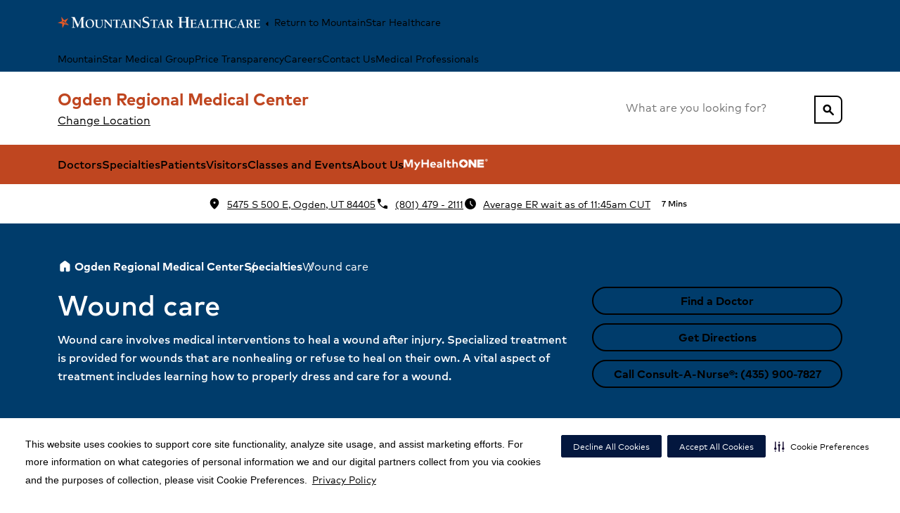

--- FILE ---
content_type: text/html; charset=utf-8
request_url: https://www.mountainstar.com/locations/ogden-regional-medical-center/specialties/wound-care
body_size: 54243
content:
<!DOCTYPE html><html lang="en-US"><head><meta charSet="utf-8"/><meta name="viewport" content="width=device-width"/><meta name="robots" content="follow, index"/><title>Wound Care  | Ogden Regional Medical Center</title><meta name="description" content="Our wound care specialists at our wound and hyperbaric centers along the Wasatch Front provide advanced treatment for a variety of non-healing wounds."/><link rel="canonical" href="https://www.mountainstar.com/locations/ogden-regional-medical-center/specialties/wound-care"/><link rel="shortcut icon" href="https://www.hcadam.com/api/public/content/1194bbfd14204ceba5e4c0200983271c?v=1a76d01f" type="image/x-icon"/><meta property="og:type" content="Website"/><meta property="og:site_name" content="Ogden Regional Medical Center"/><meta property="og:title" content="Wound Care  | Ogden Regional Medical Center"/><meta property="og:description" content="Our wound care specialists at our wound and hyperbaric centers along the Wasatch Front provide advanced treatment for a variety of non-healing wounds."/><meta property="og:url" content="/_site_MountainStar.Hospitals/locations/ogden-regional-medical-center/specialties/wound-care"/><meta name="VirtualFolder" content="/"/><script type="application/ld+json">{&quot;medicalSpecialty&quot;:[&quot;inpatient-outpatient&quot;,&quot;Urology&quot;,&quot;Mental health and wellness&quot;,&quot;Emergency care&quot;,&quot;Imaging services&quot;,&quot;Wound care&quot;,&quot;Physical therapy and rehabilitation&quot;,&quot;Spine care&quot;,&quot;NICU&quot;,&quot;Women&#x27;s care&quot;,&quot;Pulmonary care&quot;,&quot;Pediatrics&quot;,&quot;Oncology&quot;,&quot;Ear, nose and throat&quot;,&quot;Ophthalmology&quot;,&quot;Nutrition services&quot;,&quot;Neurological care&quot;,&quot;Pain management&quot;,&quot;Orthopedic care&quot;,&quot;Diagnostics and laboratory&quot;,&quot;ICU&quot;,&quot;Infectious disease&quot;,&quot;Infusion therapy&quot;,&quot;Electroconvulsive therapy&quot;,&quot;Senior mental health&quot;,&quot;Inpatient mental health care&quot;,&quot;Trauma center&quot;,&quot;Outpatient mental health care&quot;,&quot;Cardiac rehabilitation&quot;,&quot;Vascular disease&quot;,&quot;Cardio-oncology&quot;,&quot;Minimally invasive surgery&quot;,&quot;Prenatal care&quot;,&quot;Breast health&quot;,&quot;Labor and delivery&quot;,&quot;High-risk pregnancy&quot;,&quot;Gynecology&quot;,&quot;Postpartum care&quot;,&quot;Infertility&quot;,&quot;Midwifery&quot;,&quot;Pediatric orthopedics&quot;,&quot;Gynecologic cancer&quot;,&quot;Radiation therapy&quot;,&quot;Prostate cancer&quot;,&quot;Pancreatic cancer&quot;,&quot;Sarcoma&quot;,&quot;Head and neck cancer&quot;,&quot;Bone cancer&quot;,&quot;Colorectal cancer&quot;,&quot;Breast cancer&quot;,&quot;Cancer support&quot;,&quot;Lung cancer&quot;,&quot;Stroke&quot;,&quot;Knee replacement&quot;,&quot;Sports medicine&quot;,&quot;Hip replacement&quot;,&quot;Shoulder replacement&quot;,&quot;Joint care&quot;,&quot;Hand and upper extremity care&quot;,&quot;Foot and ankle care&quot;,&quot;Surgery&quot;,&quot;Cardiology&quot;,&quot;Heart and vascular surgery&quot;,&quot;Gastroenterology&quot;],&quot;openingHours&quot;:[&quot;Su 00:00-23:59&quot;,&quot;Mo 00:00-23:59&quot;,&quot;Tu 00:00-23:59&quot;,&quot;We 00:00-23:59&quot;,&quot;Th 00:00-23:59&quot;,&quot;Fr 00:00-23:59&quot;,&quot;Sa 00:00-23:59&quot;],&quot;areaServed&quot;:[{&quot;@type&quot;:&quot;GeoCircle&quot;,&quot;geoMidpoint&quot;:{&quot;@type&quot;:&quot;GeoCoordinates&quot;,&quot;latitude&quot;:41.1644652,&quot;longitude&quot;:-111.9697979},&quot;geoRadius&quot;:10000},{&quot;@type&quot;:&quot;City&quot;,&quot;name&quot;:&quot;Ogden&quot;}],&quot;brand&quot;:&quot;&quot;,&quot;legalName&quot;:&quot;OGDEN REGIONAL MEDICAL CENTER&quot;,&quot;parentOrganization&quot;:{&quot;@type&quot;:&quot;Organization&quot;,&quot;name&quot;:&quot;&quot;,&quot;sameAs&quot;:&quot;&quot;},&quot;contactPoint&quot;:[{&quot;@type&quot;:&quot;ContactPoint&quot;,&quot;telephone&quot;:&quot;(801) 479 - 2111&quot;,&quot;contactType&quot;:&quot;Main&quot;}],&quot;address&quot;:{&quot;@type&quot;:&quot;PostalAddress&quot;,&quot;addressLocality&quot;:&quot;Ogden&quot;,&quot;addressRegion&quot;:&quot;UT&quot;,&quot;postalCode&quot;:&quot;84405&quot;,&quot;streetAddress&quot;:&quot;5475 S 500 E &quot;},&quot;logo&quot;:{&quot;url&quot;:&quot;https://www.hcadam.com/api/public/content/eb7b5cbfc5d04bdd8566b00bece4477b?v=0da5a12a&quot;,&quot;@type&quot;:&quot;ImageObject&quot;},&quot;@context&quot;:&quot;https://schema.org&quot;,&quot;@type&quot;:&quot;Hospital&quot;,&quot;description&quot;:&quot;For over 60 years, our hospital&#x27;s experienced specialists have been providing patient-focused healthcare to Ogden, UT, and the surrounding communities.&quot;,&quot;name&quot;:&quot;Ogden Regional Medical Center&quot;,&quot;sameAs&quot;:&quot;https://www.mountainstar.com/locations/ogden-regional-medical-center&quot;}</script><meta content="NlSRiSzs6iaKdhoPdSVRdQ6gUwtYKnlv0zNAsvgNZtM" name="google-site-verification"/><meta name="next-head-count" content="15"/><link data-next-font="" rel="preconnect" href="/" crossorigin="anonymous"/><link rel="preload" href="/_next/static/css/12c6e979d7669fd4.css" as="style"/><link rel="stylesheet" href="/_next/static/css/12c6e979d7669fd4.css" data-n-g=""/><link rel="preload" href="/_next/static/css/cd15cc5164f799f4.css" as="style"/><link rel="stylesheet" href="/_next/static/css/cd15cc5164f799f4.css" data-n-p=""/><noscript data-n-css=""></noscript><script defer="" nomodule="" src="/_next/static/chunks/polyfills-42372ed130431b0a.js"></script><script src="/_next/static/chunks/webpack-ba4b6ad9b60b8842.js" defer=""></script><script src="/_next/static/chunks/framework-e82a91356956e6c8.js" defer=""></script><script src="/_next/static/chunks/main-fe2bde6315187651.js" defer=""></script><script src="/_next/static/chunks/pages/_app-368cf66b8fed31fd.js" defer=""></script><script src="/_next/static/chunks/5b7c2c4b-b200461406bad826.js" defer=""></script><script src="/_next/static/chunks/634-51de2a5044762533.js" defer=""></script><script src="/_next/static/chunks/23-f1cb73c3d02449b1.js" defer=""></script><script src="/_next/static/chunks/pages/%5B%5B...path%5D%5D-46c1f7fb33e7fca9.js" defer=""></script><script src="/_next/static/x3bYRi1Fgyx7ivgJC4HxP/_buildManifest.js" defer=""></script><script src="/_next/static/x3bYRi1Fgyx7ivgJC4HxP/_ssgManifest.js" defer=""></script>
<script>(window.BOOMR_mq=window.BOOMR_mq||[]).push(["addVar",{"rua.upush":"false","rua.cpush":"true","rua.upre":"false","rua.cpre":"false","rua.uprl":"false","rua.cprl":"false","rua.cprf":"false","rua.trans":"SJ-5f4e6a17-fa71-4aa4-945a-f745b7e8c3ca","rua.cook":"false","rua.ims":"false","rua.ufprl":"false","rua.cfprl":"true","rua.isuxp":"false","rua.texp":"norulematch","rua.ceh":"false","rua.ueh":"false","rua.ieh.st":"0"}]);</script>
                              <script>!function(e){var n="https://s.go-mpulse.net/boomerang/";if("False"=="True")e.BOOMR_config=e.BOOMR_config||{},e.BOOMR_config.PageParams=e.BOOMR_config.PageParams||{},e.BOOMR_config.PageParams.pci=!0,n="https://s2.go-mpulse.net/boomerang/";if(window.BOOMR_API_key="9BTAB-J59V8-EBRXS-QXYLZ-6UN8A",function(){function e(){if(!o){var e=document.createElement("script");e.id="boomr-scr-as",e.src=window.BOOMR.url,e.async=!0,i.parentNode.appendChild(e),o=!0}}function t(e){o=!0;var n,t,a,r,d=document,O=window;if(window.BOOMR.snippetMethod=e?"if":"i",t=function(e,n){var t=d.createElement("script");t.id=n||"boomr-if-as",t.src=window.BOOMR.url,BOOMR_lstart=(new Date).getTime(),e=e||d.body,e.appendChild(t)},!window.addEventListener&&window.attachEvent&&navigator.userAgent.match(/MSIE [67]\./))return window.BOOMR.snippetMethod="s",void t(i.parentNode,"boomr-async");a=document.createElement("IFRAME"),a.src="about:blank",a.title="",a.role="presentation",a.loading="eager",r=(a.frameElement||a).style,r.width=0,r.height=0,r.border=0,r.display="none",i.parentNode.appendChild(a);try{O=a.contentWindow,d=O.document.open()}catch(_){n=document.domain,a.src="javascript:var d=document.open();d.domain='"+n+"';void(0);",O=a.contentWindow,d=O.document.open()}if(n)d._boomrl=function(){this.domain=n,t()},d.write("<bo"+"dy onload='document._boomrl();'>");else if(O._boomrl=function(){t()},O.addEventListener)O.addEventListener("load",O._boomrl,!1);else if(O.attachEvent)O.attachEvent("onload",O._boomrl);d.close()}function a(e){window.BOOMR_onload=e&&e.timeStamp||(new Date).getTime()}if(!window.BOOMR||!window.BOOMR.version&&!window.BOOMR.snippetExecuted){window.BOOMR=window.BOOMR||{},window.BOOMR.snippetStart=(new Date).getTime(),window.BOOMR.snippetExecuted=!0,window.BOOMR.snippetVersion=12,window.BOOMR.url=n+"9BTAB-J59V8-EBRXS-QXYLZ-6UN8A";var i=document.currentScript||document.getElementsByTagName("script")[0],o=!1,r=document.createElement("link");if(r.relList&&"function"==typeof r.relList.supports&&r.relList.supports("preload")&&"as"in r)window.BOOMR.snippetMethod="p",r.href=window.BOOMR.url,r.rel="preload",r.as="script",r.addEventListener("load",e),r.addEventListener("error",function(){t(!0)}),setTimeout(function(){if(!o)t(!0)},3e3),BOOMR_lstart=(new Date).getTime(),i.parentNode.appendChild(r);else t(!1);if(window.addEventListener)window.addEventListener("load",a,!1);else if(window.attachEvent)window.attachEvent("onload",a)}}(),"".length>0)if(e&&"performance"in e&&e.performance&&"function"==typeof e.performance.setResourceTimingBufferSize)e.performance.setResourceTimingBufferSize();!function(){if(BOOMR=e.BOOMR||{},BOOMR.plugins=BOOMR.plugins||{},!BOOMR.plugins.AK){var n="true"=="true"?1:0,t="",a="amh25eaxzcoai2lyu2ra-f-78100e246-clientnsv4-s.akamaihd.net",i="false"=="true"?2:1,o={"ak.v":"39","ak.cp":"1558710","ak.ai":parseInt("996058",10),"ak.ol":"0","ak.cr":8,"ak.ipv":4,"ak.proto":"h2","ak.rid":"6ac7a692","ak.r":44387,"ak.a2":n,"ak.m":"dsca","ak.n":"essl","ak.bpcip":"3.15.174.0","ak.cport":52174,"ak.gh":"23.192.164.4","ak.quicv":"","ak.tlsv":"tls1.3","ak.0rtt":"","ak.0rtt.ed":"","ak.csrc":"-","ak.acc":"","ak.t":"1769514658","ak.ak":"hOBiQwZUYzCg5VSAfCLimQ==qx3ADXS2q6EJQq1YEkF8RHyh9gIyUzQfTiRywLA6IwZBa/wbm2yxytfmoCVjWd5jPVKHiPp7Eu5SXNYr6J0EoZnT5CDt5j0F2deiLYwVRLLCAp+iDZSI5Os7SPT4Ie0kz9yd6teCi1zvCYjPO5Jyoiw0cbRuIg/DYnxEfDFE9k4yQYvgqI3T8zzJ6foJhka9Ul5Ms6FbWgXRsAqbIOvHUD93PONY/nmCxOznyL4x5MaaXyPQ6T1l+NihfqdDLIF8k+ZFsnDfKsq7WyqvPeZ5QLpS1QDzy/chrY07ZiUJnHJpMTxXJQBAB0j6bDMU6tSbx+qPeOjHcHnDQFQuPIn7iiaxIO0/mX6I3jvotQQAqpCsC1kj60heiA1SboL6vAB/TyHUb11I5mqhTZYEPqI4sv4OHJdKr0bfng8uiyFUtjE=","ak.pv":"4","ak.dpoabenc":"","ak.tf":i};if(""!==t)o["ak.ruds"]=t;var r={i:!1,av:function(n){var t="http.initiator";if(n&&(!n[t]||"spa_hard"===n[t]))o["ak.feo"]=void 0!==e.aFeoApplied?1:0,BOOMR.addVar(o)},rv:function(){var e=["ak.bpcip","ak.cport","ak.cr","ak.csrc","ak.gh","ak.ipv","ak.m","ak.n","ak.ol","ak.proto","ak.quicv","ak.tlsv","ak.0rtt","ak.0rtt.ed","ak.r","ak.acc","ak.t","ak.tf"];BOOMR.removeVar(e)}};BOOMR.plugins.AK={akVars:o,akDNSPreFetchDomain:a,init:function(){if(!r.i){var e=BOOMR.subscribe;e("before_beacon",r.av,null,null),e("onbeacon",r.rv,null,null),r.i=!0}return this},is_complete:function(){return!0}}}}()}(window);</script></head><body><div id="__next"><!--$--><!--/$--><!--$--><!--/$--><!--$--><!--/$--><!--$--><!--/$--><a href="#maincontent" class="skip-to-content-button_skipToContentButton__Ttl5H position-absolute top-0 left-0 py-1 ms-2 d-none d-lg-inline-block neu-text-caption neu-link link-plain">Skip to Content</a><div class="prod-mode" data-theme="CB83005B47F94A32A0F5DE49BA5E91CC"><div id="neu-app" class="neu-app hydrated header-sticky footer-relative overflow-x-hidden"><!--$--><header id="neu-app-header" class="unit-header neu-bg-gray-0 d-flex flex-column z-layout" data-test-id="Header"><div class="d-none d-lg-block"><div class="d-none d-lg-flex neu-bg-main-80 w-full"><div class="container d-flex justify-content-between align-items-center flex-wrap"><div class="d-flex flex-row gap-4 align-items-center"><a class="me-auto py-2 link-plain" href="/en-US"><img alt="MountainStar Healthcare" width="" height="" href="/en-US" class="h-20 max-w-144" loading="eager" src="https://www.hcadam.com/api/public/content/ebcb155826da493eae5d9959190ae47a?v=8450d564"/></a><a class="me-auto link-plain neu-text-caption" href="/en-US"><span class="neu-icon size-1x fill-on weight-400 neu-text-primary-60 size-1x" aria-hidden="true">arrow_left</span>Return to  MountainStar Healthcare</a></div><div class="gap-4 d-flex flex-row align-items-center justify-content-end"><a href="https://mountainstarmedicalgroup.com/" class="py-1 link-plain neu-text-caption" target="">MountainStar Medical Group</a><a title="" target="" class="py-1 link-plain neu-text-caption" href="/patient-resources/patient-financial-resources/pricing-transparency-cms-required-file-of-standard-charges">Price Transparency</a><a href="https://careers.hcahealthcare.com/pages/ogden-regional-medical-center?bid=5260" class="py-1 link-plain neu-text-caption" target="_blank" rel="noopener noreferrer">Careers</a><a title="" target="" class="py-1 link-plain neu-text-caption" href="/locations/ogden-regional-medical-center/about-us/contact-us">Contact Us</a><a title="" target="" class="py-1 link-plain neu-text-caption" href="/for-medical-professionals">Medical Professionals</a></div></div></div><div class="d-none d-lg-flex flex-row w-full py-3 min-h-52"><div class="container d-flex flex-row justify-content-between align-items-center"><div class="d-flex flex-column align-items-start gap-1"><a class="text-decoration-none" href="/locations/ogden-regional-medical-center"><span class="neu-display-4 neu-text-support-60 fw-bold">Ogden Regional Medical Center</span></a><div class="header-change-location"><button class="neu-link overflow-hidden px-0 cdp-local-navcta" data-test-id="header-change-location-btn">Change Location</button></div></div><div class="d-flex flex-row gap-2 align-items-center"><div class="position-relative w-100 w-lg-auto"><div class="position-relative d-flex flex-column justify-content-center"><div aria-labelledby="site-search-header-second-line-label" class="neu-form neu-search color-main typeahead site-search _standaloneSearch_10kr5_2 _extendedDropdown_17k1l_1" role="searchbox"><label class="neu-form--label sr-only" id="site-search-header-second-line-label" for="site-search-header-second-line">Search this location for...</label><div class="unit-wrapper"><input aria-describedby="site-search-typeahead-noresults site-search-typeahead-searchstatus" class="neu-form__native" id="site-search-header-second-line" name="site-search" placeholder="What are you looking for?" required="" type="search" autoComplete="off" role="combobox" aria-label="Results" aria-autocomplete="list" aria-haspopup="listbox" aria-controls="site-search-typeahead-listbox" aria-expanded="true" value=""/><div class="neu-search-clear-toggle"><button class="neu-search-clear" disabled="" tabindex="-1" type="button"><div class="sr-only">Clear</div></button></div></div><div class="neu-form--support" id="site-search-header-second-line-support"></div></div></div><button aria-labelledby="button-:R1a8qr6:--label" class="neu-button kind-primary color-main size-default position-absolute right-0 top-0 px-1 rounded-right duration-0 _standaloneButton_10kr5_37" id="button-:R1a8qr6:" role="button" type="button"><div id="button-:R1a8qr6:--label" class="button-text"><span class="neu-icon size-1x fill-on weight-400 neu-text-primary-60 size-1x" aria-label="search">search</span></div></button></div></div></div></div><div class="d-none d-lg-flex flex-row w-full justify-content-center align-items-center neu-bg-support-60 neu-text-plain-0" aria-label="Mega menu"><ul class="container d-flex d-row align-items-center gap-5 neu-text-caption list-none main-menu inverted"><li><a text="Doctors" href="/locations/ogden-regional-medical-center/physicians" class="neu-button kind-primary color-main size-default cdp-local-nav">Doctors</a></li><li class="h-100"><button aria-labelledby="button-:R1acqr6:--label" class="neu-button kind-primary color-main size-default cdp-local-nav h-100" id="button-:R1acqr6:" role="button" type="button" aria-expanded="false" aria-haspopup="false" aria-controls="Specialties-menu"><div id="button-:R1acqr6:--label" class="button-text">Specialties</div></button><div class="position-absolute left-0 justify-content-center w-100 overflow-auto overflow-x-hidden max-h-50vh neu-bg-plain-0 border-top border-neu-gray-20 neu-text-gray-100 neu-elevation-1 d-none"><div class="d-flex flex-column container pt-5 gap-4 "><div class="d-flex flex-row justify-content-between"><a class="cdp-local-nav neu-link link-plain" href="/locations/ogden-regional-medical-center/specialties"><h5 class="fw-bold neu-text-gray-100">Specialties</h5></a></div><div class="d-flex flex-row"><div class="position-relative d-flex flex-row col-4"><ul class="list-none p-0 d-flex flex-column gap-1"><li class="d-flex flex-column gap-2 w-fit"><a class="cdp-local-nav dropdown-item fw-bold neu-text-body neu-text-blue-60" href="/locations/ogden-regional-medical-center/specialties/cardiology">Cardiology </a></li><li class="d-flex flex-column gap-2 w-fit"><a class="cdp-local-nav dropdown-item fw-bold neu-text-body neu-text-blue-60" href="/locations/ogden-regional-medical-center/specialties/diagnostics-and-laboratory">Diagnostics and Laboratory </a></li><li class="d-flex flex-column gap-2 w-fit"><a class="cdp-local-nav dropdown-item fw-bold neu-text-body neu-text-blue-60" href="/locations/ogden-regional-medical-center/specialties/ear-nose-and-throat">Ear Nose And Throat </a></li><li class="d-flex flex-column gap-2 w-fit"><a class="cdp-local-nav dropdown-item fw-bold neu-text-body neu-text-blue-60" href="/locations/ogden-regional-medical-center/specialties/emergency-care">Emergency Care </a></li><li class="d-flex flex-column gap-2 w-fit"><a class="cdp-local-nav dropdown-item fw-bold neu-text-body neu-text-blue-60" href="/locations/ogden-regional-medical-center/specialties/gastroenterology">Gastroenterology </a></li><li class="d-flex flex-column gap-2 w-fit"><a class="cdp-local-nav dropdown-item fw-bold neu-text-body neu-text-blue-60" href="/locations/ogden-regional-medical-center/specialties/icu">ICU</a></li><li class="d-flex flex-column gap-2 w-fit"><a class="cdp-local-nav dropdown-item fw-bold neu-text-body neu-text-blue-60" href="/locations/ogden-regional-medical-center/specialties/imaging-services">Imaging Services </a></li><li class="d-flex flex-column gap-2 w-fit"><a class="cdp-local-nav dropdown-item fw-bold neu-text-body neu-text-blue-60" href="/locations/ogden-regional-medical-center/specialties/infectious-disease">Infectious Disease </a></li><li class="d-flex flex-column gap-2 w-fit"><a class="cdp-local-nav dropdown-item fw-bold neu-text-body neu-text-blue-60" href="/locations/ogden-regional-medical-center/specialties/infusion-therapy">Infusion Therapy </a></li></ul></div><div class="position-relative d-flex flex-row col-4"><ul class="list-none p-0 d-flex flex-column gap-1"><li class="d-flex flex-column gap-2 w-fit"><a class="cdp-local-nav dropdown-item fw-bold neu-text-body neu-text-blue-60" href="/locations/ogden-regional-medical-center/specialties/mental-health-and-wellness">Mental Health And Wellness </a></li><li class="d-flex flex-column gap-2 w-fit"><a class="cdp-local-nav dropdown-item fw-bold neu-text-body neu-text-blue-60" href="/locations/ogden-regional-medical-center/specialties/neurological-care">Neurological Care </a></li><li class="d-flex flex-column gap-2 w-fit"><a class="cdp-local-nav dropdown-item fw-bold neu-text-body neu-text-blue-60" href="/locations/ogden-regional-medical-center/specialties/nicu">NICU</a></li><li class="d-flex flex-column gap-2 w-fit"><a class="cdp-local-nav dropdown-item fw-bold neu-text-body neu-text-blue-60" href="/locations/ogden-regional-medical-center/specialties/nutrition-services">Nutrition Services </a></li><li class="d-flex flex-column gap-2 w-fit"><a class="cdp-local-nav dropdown-item fw-bold neu-text-body neu-text-blue-60" href="/locations/ogden-regional-medical-center/specialties/oncology">Oncology </a></li><li class="d-flex flex-column gap-2 w-fit"><a class="cdp-local-nav dropdown-item fw-bold neu-text-body neu-text-blue-60" href="/locations/ogden-regional-medical-center/specialties/ophthalmology">Ophthalmology </a></li><li class="d-flex flex-column gap-2 w-fit"><a class="cdp-local-nav dropdown-item fw-bold neu-text-body neu-text-blue-60" href="/locations/ogden-regional-medical-center/specialties/orthopedic-care">Orthopedic Care </a></li><li class="d-flex flex-column gap-2 w-fit"><a class="cdp-local-nav dropdown-item fw-bold neu-text-body neu-text-blue-60" href="/locations/ogden-regional-medical-center/specialties/pain-management">Pain Management </a></li></ul></div><div class="position-relative d-flex flex-row col-4"><ul class="list-none p-0 d-flex flex-column gap-1"><li class="d-flex flex-column gap-2 w-fit"><a class="cdp-local-nav dropdown-item fw-bold neu-text-body neu-text-blue-60" href="/locations/ogden-regional-medical-center/specialties/pediatrics">Pediatrics </a></li><li class="d-flex flex-column gap-2 w-fit"><a class="cdp-local-nav dropdown-item fw-bold neu-text-body neu-text-blue-60" href="/locations/ogden-regional-medical-center/specialties/physical-therapy-and-rehabilitation">Physical Therapy And Rehabilitation </a></li><li class="d-flex flex-column gap-2 w-fit"><a class="cdp-local-nav dropdown-item fw-bold neu-text-body neu-text-blue-60" href="/locations/ogden-regional-medical-center/specialties/pulmonary-care">Pulmonary Care </a></li><li class="d-flex flex-column gap-2 w-fit"><a class="cdp-local-nav dropdown-item fw-bold neu-text-body neu-text-blue-60" href="/locations/ogden-regional-medical-center/specialties/spine-care">Spine Care </a></li><li class="d-flex flex-column gap-2 w-fit"><a class="cdp-local-nav dropdown-item fw-bold neu-text-body neu-text-blue-60" href="/locations/ogden-regional-medical-center/specialties/surgery">Surgery </a></li><li class="d-flex flex-column gap-2 w-fit"><a class="cdp-local-nav dropdown-item fw-bold neu-text-body neu-text-blue-60" href="/locations/ogden-regional-medical-center/specialties/urology">Urology </a></li><li class="d-flex flex-column gap-2 w-fit"><a class="cdp-local-nav dropdown-item fw-bold neu-text-body neu-text-blue-60" href="/locations/ogden-regional-medical-center/specialties/womens-care">Women&#x27;s Care</a></li><li class="d-flex flex-column gap-2 w-fit"><a class="cdp-local-nav dropdown-item fw-bold neu-text-body neu-text-blue-60" href="/locations/ogden-regional-medical-center/specialties/wound-care">Wound Care </a></li></ul></div></div><div class="flex-shrink-0 h-4"></div></div></div></li><li class="h-100"><button aria-labelledby="button-:R1ecqr6:--label" class="neu-button kind-primary color-main size-default cdp-local-nav h-100" id="button-:R1ecqr6:" role="button" type="button" aria-expanded="false" aria-haspopup="false" aria-controls="Patients-menu"><div id="button-:R1ecqr6:--label" class="button-text">Patients</div></button><div class="position-absolute left-0 justify-content-center w-100 overflow-auto overflow-x-hidden max-h-50vh neu-bg-plain-0 border-top border-neu-gray-20 neu-text-gray-100 neu-elevation-1 d-none"><div class="d-flex flex-column container pt-5 gap-4 "><div class="d-flex flex-row justify-content-between"><a class="cdp-local-nav neu-link link-plain" href="/locations/ogden-regional-medical-center/for-patients"><h5 class="fw-bold neu-text-gray-100">Patients</h5></a><div class="d-flex flex-row gap-3 align-items-center justify-content-end"><a title="" target="" class="neu-button kind-primary color-main size-default cdp-local-navcta" aria-labelledby="button-:R36ecqr6:--label" id="button-:R36ecqr6:" role="link" href="/patient-resources/patient-financial-resources"><div id="button-:R36ecqr6:--label" class="button-text">Patient Financial Resources</div></a></div></div><div class="d-flex flex-row"><div class="position-relative d-flex flex-row col-4"><ul class="list-none p-0 d-flex flex-column gap-1"><li class="d-flex flex-column gap-2 w-fit"><a class="cdp-local-nav dropdown-item fw-bold neu-text-body neu-text-blue-60" href="/locations/ogden-regional-medical-center/for-patients/health-and-wellness-club">Health and Wellness Club</a></li><li class="d-flex flex-column gap-2 w-fit"><a class="cdp-local-nav dropdown-item fw-bold neu-text-body neu-text-blue-60" href="/locations/ogden-regional-medical-center/for-patients/hospitalist-care">Hospitalist Care</a></li><li class="d-flex flex-column gap-2 w-fit"><a class="cdp-local-nav dropdown-item fw-bold neu-text-body neu-text-blue-60" href="/locations/ogden-regional-medical-center/for-patients/in-room-dining-menu">In-room Dining Menu</a></li><li class="d-flex flex-column gap-2 w-fit"><a class="cdp-local-nav dropdown-item fw-bold neu-text-body neu-text-blue-60" href="/locations/ogden-regional-medical-center/for-patients/insurance-information">Insurance Information</a></li></ul></div><div class="position-relative d-flex flex-row col-4"><ul class="list-none p-0 d-flex flex-column gap-1"><li class="d-flex flex-column gap-2 w-fit"><a class="cdp-local-nav dropdown-item fw-bold neu-text-body neu-text-blue-60" href="/locations/ogden-regional-medical-center/for-patients/make-a-payment">Make a Payment</a></li><li class="d-flex flex-column gap-2 w-fit"><a class="cdp-local-nav dropdown-item fw-bold neu-text-body neu-text-blue-60" href="/locations/ogden-regional-medical-center/for-patients/medical-records">Medical Records</a></li><li class="d-flex flex-column gap-2 w-fit"><a class="cdp-local-nav dropdown-item fw-bold neu-text-body neu-text-blue-60" href="/locations/ogden-regional-medical-center/for-patients/patient-rights-and-responsibilities">Patient Rights and Responsibilities</a></li><li class="d-flex flex-column gap-2 w-fit"><a class="cdp-local-nav dropdown-item fw-bold neu-text-body neu-text-blue-60" href="/locations/ogden-regional-medical-center/for-patients/pediatric-donations">Pediatric Donations</a></li></ul></div><div class="position-relative d-flex flex-row col-4"><ul class="list-none p-0 d-flex flex-column gap-1"><li class="d-flex flex-column gap-2 w-fit"><a class="cdp-local-nav dropdown-item fw-bold neu-text-body neu-text-blue-60" href="/locations/ogden-regional-medical-center/for-patients/register-online">Register Online</a></li><li class="d-flex flex-column gap-2 w-fit"><a class="cdp-local-nav dropdown-item fw-bold neu-text-body neu-text-blue-60" href="/locations/ogden-regional-medical-center/for-patients/spiritual-support">Spiritual Support</a></li><li class="d-flex flex-column gap-2 w-fit"><a class="cdp-local-nav dropdown-item fw-bold neu-text-body neu-text-blue-60" href="/locations/ogden-regional-medical-center/for-patients/the-daisy-award">The DAISY Award</a></li></ul></div></div><div class="flex-shrink-0 h-4"></div></div></div></li><li class="h-100"><button aria-labelledby="button-:R1icqr6:--label" class="neu-button kind-primary color-main size-default cdp-local-nav h-100" id="button-:R1icqr6:" role="button" type="button" aria-expanded="false" aria-haspopup="false" aria-controls="Visitors-menu"><div id="button-:R1icqr6:--label" class="button-text">Visitors</div></button><div class="position-absolute left-0 justify-content-center w-100 overflow-auto overflow-x-hidden max-h-50vh neu-bg-plain-0 border-top border-neu-gray-20 neu-text-gray-100 neu-elevation-1 d-none"><div class="d-flex flex-column container pt-5 gap-4 "><div class="d-flex flex-row justify-content-between"><a class="cdp-local-nav neu-link link-plain" href="/locations/ogden-regional-medical-center/for-visitors"><h5 class="fw-bold neu-text-gray-100">Visitors</h5></a></div><div class="d-flex flex-row"><div class="position-relative d-flex flex-row col-4"><ul class="list-none p-0 d-flex flex-column gap-1"><li class="d-flex flex-column gap-2 w-fit"><a class="cdp-local-nav dropdown-item fw-bold neu-text-body neu-text-blue-60" href="/locations/ogden-regional-medical-center/for-visitors/ogden-area-lodging">Ogden Area Lodging</a></li></ul></div></div><div class="flex-shrink-0 h-4"></div></div></div></li><li><a text="Classes and Events" href="/locations/ogden-regional-medical-center/calendar" class="neu-button kind-primary color-main size-default cdp-local-nav">Classes and Events</a></li><li class="h-100"><button aria-labelledby="button-:R1qcqr6:--label" class="neu-button kind-primary color-main size-default cdp-local-nav h-100" id="button-:R1qcqr6:" role="button" type="button" aria-expanded="false" aria-haspopup="false" aria-controls="About Us-menu"><div id="button-:R1qcqr6:--label" class="button-text">About Us</div></button><div class="position-absolute left-0 justify-content-center w-100 overflow-auto overflow-x-hidden max-h-50vh neu-bg-plain-0 border-top border-neu-gray-20 neu-text-gray-100 neu-elevation-1 d-none"><div class="d-flex flex-column container pt-5 gap-4 "><div class="d-flex flex-row justify-content-between"><a class="cdp-local-nav neu-link link-plain" href="/locations/ogden-regional-medical-center/about-us"><h5 class="fw-bold neu-text-gray-100">About Us</h5></a></div><div class="d-flex flex-row"><div class="position-relative d-flex flex-row col-4"><ul class="list-none p-0 d-flex flex-column gap-1"><li class="d-flex flex-column gap-2 w-fit"><a class="cdp-local-nav dropdown-item fw-bold neu-text-body neu-text-blue-60" href="/locations/ogden-regional-medical-center/about-us/awards-and-recognition">Awards and Recognition</a></li><li class="d-flex flex-column gap-2 w-fit"><a class="cdp-local-nav dropdown-item fw-bold neu-text-body neu-text-blue-60" href="/locations/ogden-regional-medical-center/about-us/contact-us">Contact Us</a></li><li class="d-flex flex-column gap-2 w-fit"><a class="cdp-local-nav dropdown-item fw-bold neu-text-body neu-text-blue-60" href="/locations/ogden-regional-medical-center/about-us/hospital-history">Our Hospital History</a></li></ul></div><div class="position-relative d-flex flex-row col-4"><ul class="list-none p-0 d-flex flex-column gap-1"><li class="d-flex flex-column gap-2 w-fit"><a class="cdp-local-nav dropdown-item fw-bold neu-text-body neu-text-blue-60" href="/locations/ogden-regional-medical-center/about-us/joint-commission-public-notice">Joint Commission Public Notice</a></li><li class="d-flex flex-column gap-2 w-fit"><a class="cdp-local-nav dropdown-item fw-bold neu-text-body neu-text-blue-60" href="/locations/ogden-regional-medical-center/about-us/newsroom">Newsroom</a></li><li class="d-flex flex-column gap-2 w-fit"><a class="cdp-local-nav dropdown-item fw-bold neu-text-body neu-text-blue-60" href="/locations/ogden-regional-medical-center/about-us/patient-stories">Patient Stories</a></li></ul></div><div class="position-relative d-flex flex-row col-4"><ul class="list-none p-0 d-flex flex-column gap-1"><li class="d-flex flex-column gap-2 w-fit"><a class="cdp-local-nav dropdown-item fw-bold neu-text-body neu-text-blue-60" href="/locations/ogden-regional-medical-center/about-us/quality-at-hca-healthcare">Quality at HCA Healthcare</a></li><li class="d-flex flex-column gap-2 w-fit"><a class="cdp-local-nav dropdown-item fw-bold neu-text-body neu-text-blue-60" href="/locations/ogden-regional-medical-center/about-us/volunteers">Volunteers</a></li></ul></div></div><div class="flex-shrink-0 h-4"></div></div></div></li><li class="d-flex align-items-center"><a href="https://myhealthone.com" class="neu-button" target="_blank" rel="noopener noreferrer"><img alt="MyHealthONE" thumbnailsrc="https://www.hcadam.com/api/gateway/427896/thumbnail" href="https://myhealthone.com" text="MyHealthONE" linktype="external" url="https://myhealthone.com" anchor="" target="_blank" class="h-8 w-auto" loading="eager" src="https://www.hcadam.com/api/public/content/199c64e7fdf34275901a146f60b25eee?v=0dd81f0e"/></a></li></ul></div><div class="d-flex flex-row py-3"><div class="container"><div class="d-flex align-items-lg-center justify-content-lg-center flex-column flex-lg-row gap-2 gap-lg-5 neu-text-gray-70"><a href="https://www.google.com/maps/dir/?api=1&amp;destination=5475 S 500 E, Ogden, UT 84405" class="text-decoration-none neu-text-caption d-flex flex-row align-items-center" target="_blank" rel="noopener noreferrer"><span class="neu-icon size-1x fill-on weight-400 neu-text-primary-60 size-1x me-1" aria-hidden="true">location_on</span><span class="text-decoration-underline neu-text-blue-60">5475 S 500 E, Ogden, UT 84405</span></a><a href="tel:(801)479-2111" class="text-decoration-none neu-text-caption d-flex flex-row align-items-center"><span class="neu-icon size-1x fill-on weight-400 neu-text-primary-60 size-1x me-1" aria-hidden="true">phone</span><span class="text-decoration-underline neu-text-blue-60">(801) 479 - 2111</span></a></div></div></div></div><div class="d-lg-none flex-column d-flex"><div class="d-flex flex-row w-100 p-2 justify-content-center align-items-center neu-bg-main-90"><a class="cdp-util-nav text-center link-plain" href="/"><img alt="MountainStar Healthcare" width="" height="" class="h-20 max-w-75 px-3" loading="eager" src="https://www.hcadam.com/api/public/content/ebcb155826da493eae5d9959190ae47a?v=8450d564"/></a></div><div class="d-flex flex-column"><div class="d-flex flex-row align-items-center justify-content-between p-2 w-100 min-h-36"><button class="neu-icon--button neu-icon--button-plain d-flex flex-column gap-0 neu-text-plain-100 w-fit h-fit" aria-expanded="false" aria-haspopup="true"><span class="neu-icon size-2x fill-on weight-400 neu-text-primary-60 size-2x" aria-hidden="true">menu</span><span class="sr-only neu-text-plain-100">Menu</span></button><div class="d-flex flex-column align-items-center gap-1 text-center"><a class="text-decoration-none" href="/locations/ogden-regional-medical-center"><span class="neu-display-5 neu-text-support-60 fw-bold px-1">Ogden Regional Medical Center</span></a><div class="header-change-location"><button class="neu-link overflow-hidden px-0 cdp-local-navcta" data-test-id="header-change-location-btn">Change Location</button></div></div><button class="neu-icon--button neu-icon--button-plain d-flex flex-column gap-0 neu-text-plain-100 w-fit h-fit" aria-expanded="false" aria-haspopup="true" aria-controls="mobile-header-search-dialog"><span class="neu-icon size-2x fill-on weight-400 neu-text-primary-60 size-2x" aria-hidden="true">search</span><span class="sr-only neu-text-plain-100">Search</span></button></div></div><div class="d-flex flex-row w-100 justify-content-center align-items-center"></div><div class="p-3"><div class="d-flex align-items-lg-center justify-content-lg-center flex-column flex-lg-row gap-2 gap-lg-5 neu-text-gray-70"><a href="https://www.google.com/maps/dir/?api=1&amp;destination=5475 S 500 E, Ogden, UT 84405" class="text-decoration-none neu-text-caption d-flex flex-row align-items-center" target="_blank" rel="noopener noreferrer"><span class="neu-icon size-1x fill-on weight-400 neu-text-primary-60 size-1x me-1" aria-hidden="true">location_on</span><span class="text-decoration-underline neu-text-blue-60">5475 S 500 E, Ogden, UT 84405</span></a><a href="tel:(801)479-2111" class="text-decoration-none neu-text-caption d-flex flex-row align-items-center"><span class="neu-icon size-1x fill-on weight-400 neu-text-primary-60 size-1x me-1" aria-hidden="true">phone</span><span class="text-decoration-underline neu-text-blue-60">(801) 479 - 2111</span></a></div></div></div><div class="d-lg-none d-flex flex-column d-none"><div aria-modal="false" role="menu" class="w-100vw"><div class="w-100vw w-50vw-md h-100vh position-fixed left-0 top-0 neu-bg-plain-0 overflow-hidden pb-6 d-none"><div class="d-flex flex-row w-100 p-2 justify-content-center align-items-center neu-bg-main-90 d-md-none"><a class="cdp-util-nav text-center link-plain" href="/"><img alt="MountainStar Healthcare" width="" height="" class="h-20 max-w-75 px-3" loading="eager" src="https://www.hcadam.com/api/public/content/ebcb155826da493eae5d9959190ae47a?v=8450d564"/></a></div><div class="d-flex flex-column"><div class="d-flex flex-row align-items-center justify-content-between p-2 w-100 min-h-36"><button class="neu-icon--button neu-icon--button-plain d-flex flex-column gap-0 neu-text-plain-100 w-fit h-fit" aria-expanded="false" aria-haspopup="true"><span class="neu-icon size-2x fill-on weight-400 neu-text-primary-60 size-2x" aria-hidden="true">menu</span><span class="sr-only neu-text-plain-100">Menu</span></button><div class="d-flex flex-column align-items-center gap-1 text-center"><a class="text-decoration-none" href="/locations/ogden-regional-medical-center"><span class="neu-display-5 neu-text-support-60 fw-bold px-1">Ogden Regional Medical Center</span></a><div class="header-change-location"><button class="neu-link overflow-hidden px-0 cdp-local-navcta" data-test-id="header-change-location-btn">Change Location</button></div></div><button class="neu-icon--button neu-icon--button-plain d-flex flex-column gap-0 neu-text-plain-100 w-fit h-fit" aria-expanded="false" aria-haspopup="true" aria-controls="mobile-header-search-dialog"><span class="neu-icon size-2x fill-on weight-400 neu-text-primary-60 size-2x" aria-hidden="true">search</span><span class="sr-only neu-text-plain-100">Search</span></button></div></div><div class="d-flex flex-column gap-1 h-100 overflow-y-scroll"><ul class="list-none w-100 ps-0 d-flex flex-column" aria-label="Mega menu" role="navigation"><li class="mb-0"><a href="/locations/ogden-regional-medical-center/physicians" class="w-100 d-flex flex-row align-items-center justify-content-between neu-text-plain-100 text-decoration-none ps-3 p-3 min-h-28 border-bottom border-neu-gray-10 border-top-0"><div class="d-flex flex-row justify-content-start align-items-center w-100 gap-1"><span>Doctors</span></div></a></li><li class="mb-0"><button class="neu-link overflow-hidden px-0 w-100 d-flex flex-row align-items-center justify-content-between neu-text-plain-100 text-decoration-none ps-3 p-3 min-h-28 border-bottom border-neu-gray-10 border-top-0"><div class="d-flex flex-row justify-content-start align-items-center w-100 gap-1"><span>Specialties</span></div><span class="neu-icon size-2x fill-on weight-400 neu-text-primary-60 size-2x" aria-hidden="true">chevron_forward</span></button></li><li class="mb-0"><button class="neu-link overflow-hidden px-0 w-100 d-flex flex-row align-items-center justify-content-between neu-text-plain-100 text-decoration-none ps-3 p-3 min-h-28 border-bottom border-neu-gray-10 border-top-0"><div class="d-flex flex-row justify-content-start align-items-center w-100 gap-1"><span>Patients</span></div><span class="neu-icon size-2x fill-on weight-400 neu-text-primary-60 size-2x" aria-hidden="true">chevron_forward</span></button></li><li class="mb-0"><button class="neu-link overflow-hidden px-0 w-100 d-flex flex-row align-items-center justify-content-between neu-text-plain-100 text-decoration-none ps-3 p-3 min-h-28 border-bottom border-neu-gray-10 border-top-0"><div class="d-flex flex-row justify-content-start align-items-center w-100 gap-1"><span>Visitors</span></div><span class="neu-icon size-2x fill-on weight-400 neu-text-primary-60 size-2x" aria-hidden="true">chevron_forward</span></button></li><li class="mb-0"><a href="/locations/ogden-regional-medical-center/calendar" class="w-100 d-flex flex-row align-items-center justify-content-between neu-text-plain-100 text-decoration-none ps-3 p-3 min-h-28 border-bottom border-neu-gray-10 border-top-0"><div class="d-flex flex-row justify-content-start align-items-center w-100 gap-1"><span>Classes and Events</span></div></a></li><li class="mb-0"><button class="neu-link overflow-hidden px-0 w-100 d-flex flex-row align-items-center justify-content-between neu-text-plain-100 text-decoration-none ps-3 p-3 min-h-28 border-bottom border-neu-gray-10 border-top-0"><div class="d-flex flex-row justify-content-start align-items-center w-100 gap-1"><span>About Us</span></div><span class="neu-icon size-2x fill-on weight-400 neu-text-primary-60 size-2x" aria-hidden="true">chevron_forward</span></button></li><li class="d-flex align-items-center"><a href="https://myhealthone.com" class="w-100 d-flex flex-row align-items-center justify-content-between neu-text-plain-100 text-decoration-none ps-3 p-3 min-h-28 border-bottom border-neu-gray-10 border-top-0"><div class="d-flex flex-row justify-content-start align-items-center w-100 gap-1"><img alt="MyHealthONE" thumbnailsrc="https://www.hcadam.com/api/gateway/96332/thumbnail" class="h-8 w-auto" src="https://www.hcadam.com/api/public/content/21d46f9a4ce44ec58634834eed67e9e9?v=bbab5341"/></div></a></li></ul><ul class="list-none w-100 px-3" aria-label="" role="navigation"><li class="mb-0"><a href="https://mountainstarmedicalgroup.com/" class="py-2" target="">MountainStar Medical Group</a></li><li class="mb-0"><a title="" target="" class="py-2" href="/patient-resources/patient-financial-resources/pricing-transparency-cms-required-file-of-standard-charges">Price Transparency</a></li><li class="mb-0"><a href="https://careers.hcahealthcare.com/pages/ogden-regional-medical-center?bid=5260" class="py-2" target="_blank" rel="noopener noreferrer">Careers</a></li><li class="mb-0"><a title="" target="" class="py-2" href="/locations/ogden-regional-medical-center/about-us/contact-us">Contact Us</a></li><li class="mb-0"><a title="" target="" class="py-2" href="/for-medical-professionals">Medical Professionals</a></li></ul><div class="d-flex justify-content-center mt-1"><a class="neu-button kind-secondary color-main size-default" aria-labelledby="button-:R6dqr6:--label" id="button-:R6dqr6:" role="link" href="/en-US"><div id="button-:R6dqr6:--label" class="button-text">Return to  MountainStar Healthcare</div></a></div></div><div class="d-flex flex-shrink-0 h-7"></div></div></div></div></header><!--/$--><div id="maincontent"><main id="neu-app-content" class="unit-content d-block"><!--$--><div data-test-id="OneColumnLayout"><!--$--><section class="position-relative _hideEmpty_1tz1r_13 w-100 d-flex py-6 neu-bg-main-80" data-test-id="SpecialtyBanner"><div class="container d-flex flex-column gap-5 gap-lg-7"><div class="container gx-0"><div class="row gx-0"><div aria-label="Breadcrumbs" role="navigation"><ol class="neu-breadcrumb d-none d-lg-flex breadcrumbs-light"><li class="breadcrumb-item"><a class="breadcrumb-link breadcrumb-icon" href="/locations/ogden-regional-medical-center"><span class="neu-icon size-1x fill-on weight-400 neu-text-primary-60 size-1x" aria-label="Ogden Regional Medical Center">home</span><div class="d-none d-md-inline-flex">Ogden Regional Medical Center</div></a></li><li class="breadcrumb-item"><a class="breadcrumb-link" href="/locations/ogden-regional-medical-center/specialties">Specialties</a></li><li class="breadcrumb-item"><span class="breadcrumb-link" aria-current="page">Wound care</span></li></ol></div><div class="col-lg-8 py-1 pe-lg-3 px-lg-0"><h1 class="neu-display-1 pb-2 color-white fw-medium">Wound care</h1><p class="neu-text-body color-white fw-medium">Wound care involves medical interventions to heal a wound after injury. Specialized treatment is provided for wounds that are nonhealing or refuse to heal on their own. A vital aspect of treatment includes learning how to properly dress and care for a wound.</p></div><div class="py-1 pb-lg-4 ps-lg-3 pe-lg-0 col-lg-4"><div class="pb-2"><a href="/locations/ogden-regional-medical-center/physicians" text="Find a Doctor" anchor="" linktype="internal" title="" target="" querystring="/specialty/cardiovascular-disease/listing" id="{C057825C-D02E-48EF-8A88-75B4E54252D0}" class="neu-button kind-tertiary-plain color-main size-default w-100 text-center">Find a Doctor</a></div><div class="pb-2"><a href="https://www.google.com/maps/dir//5475%20S%20500%20East%20Ogden,%20UT%2084405" class="neu-button kind-tertiary-plain color-main size-default w-100 text-center" target="" aria-labelledby="button-:R1alcr6:--label" id="button-:R1alcr6:" role="link"><div id="button-:R1alcr6:--label" class="button-text">Get Directions</div></a></div><div class="pb-2"><a href="tel:+1-435-900-7827" class="neu-button kind-tertiary-plain color-main size-default w-100 text-center" target="" aria-labelledby="button-:R1qlcr6:--label" id="button-:R1qlcr6:" role="link"><div id="button-:R1qlcr6:--label" class="button-text">Call Consult-A-Nurse®: (435) 900-7827</div></a></div></div></div></div></div></section><!--/$--><!--$--><section class="py-6 border-bottom border-neu-gray-20 position-relative _hideEmpty_1tz1r_13" data-test-id="SectionBlock"><div class="container d-flex flex-column gap-5 gap-lg-7 _overlay_1tz1r_2"><!--$--><div class="neu-card color-plain kind-elevated border-0" data-test-id="FeaturedContentBlockWithImage"><div class="d-flex row"><div class="col-12 col-lg-6"><div class="position-relative p-0 ratio-40x23"><img alt="Decorative" thumbnailsrc="https://www.hcadam.com/api/gateway/35926/thumbnail" loading="lazy" decoding="async" data-nimg="fill" class="rounded-left-lg w-100 h-100 object-fit-cover" style="position:absolute;height:100%;width:100%;left:0;top:0;right:0;bottom:0;color:transparent" sizes="100vw" srcSet="/_next/image?url=https%3A%2F%2Fwww.hcadam.com%2Fapi%2Fpublic%2Fcontent%2Ffb328b84d5644f878a483c0126288eee%3Fv%3De63b34b3&amp;w=640&amp;q=75 640w, /_next/image?url=https%3A%2F%2Fwww.hcadam.com%2Fapi%2Fpublic%2Fcontent%2Ffb328b84d5644f878a483c0126288eee%3Fv%3De63b34b3&amp;w=750&amp;q=75 750w, /_next/image?url=https%3A%2F%2Fwww.hcadam.com%2Fapi%2Fpublic%2Fcontent%2Ffb328b84d5644f878a483c0126288eee%3Fv%3De63b34b3&amp;w=828&amp;q=75 828w, /_next/image?url=https%3A%2F%2Fwww.hcadam.com%2Fapi%2Fpublic%2Fcontent%2Ffb328b84d5644f878a483c0126288eee%3Fv%3De63b34b3&amp;w=1080&amp;q=75 1080w, /_next/image?url=https%3A%2F%2Fwww.hcadam.com%2Fapi%2Fpublic%2Fcontent%2Ffb328b84d5644f878a483c0126288eee%3Fv%3De63b34b3&amp;w=1200&amp;q=75 1200w, /_next/image?url=https%3A%2F%2Fwww.hcadam.com%2Fapi%2Fpublic%2Fcontent%2Ffb328b84d5644f878a483c0126288eee%3Fv%3De63b34b3&amp;w=1920&amp;q=75 1920w, /_next/image?url=https%3A%2F%2Fwww.hcadam.com%2Fapi%2Fpublic%2Fcontent%2Ffb328b84d5644f878a483c0126288eee%3Fv%3De63b34b3&amp;w=2048&amp;q=75 2048w, /_next/image?url=https%3A%2F%2Fwww.hcadam.com%2Fapi%2Fpublic%2Fcontent%2Ffb328b84d5644f878a483c0126288eee%3Fv%3De63b34b3&amp;w=3840&amp;q=75 3840w" src="/_next/image?url=https%3A%2F%2Fwww.hcadam.com%2Fapi%2Fpublic%2Fcontent%2Ffb328b84d5644f878a483c0126288eee%3Fv%3De63b34b3&amp;w=3840&amp;q=75"/></div></div><div class="col-12 col-lg-6 p-5"><h2 class="mb-2 neu-display-3 fw-medium">Wound healing center along the Wasatch Front</h2><p class="neu-display-6 mb-2">At MountainStar Healthcare, our wound care doctors provide advanced treatments and therapies to treat wounds that  haven&#x27;t healed with traditional care methods. </p><p class="neu-text-body">Our team works one-on-one with each patient to determine the best care  plan for your unique situation. When necessary, they also collaborate with other physicians to provide complete care to prevent or treat any complications from the wound. </p><div class="d-flex flex-column flex-lg-row flex-lg-wrap gap-3"></div></div></div></div><!--/$--><!--$--><div class="neu-grid container p-2 p-md-4 neu-bg-plain-0 border-solid border-1 border-neu-gray-10" data-test-id="PromotionBlock"><div class="unit-row row gutter-standard kind-standard"><div class="unit-column col-12 col-lg-8 d-flex mb-3"><svg class="neu-assets size-2x" focusable="false" role="img" viewBox="0 0 32 32" xmlns="http://www.w3.org/2000/svg"><title>Er Phone</title><path style="fill:var(--neu-gray-60)" d="M7.97604 9.46929C8.47677 9.46937 8.95706 9.66788 9.31198 10.0211C9.66701 10.3747 9.86846 10.8549 9.87057 11.356V14.0464C9.87074 14.5878 9.72148 15.1186 9.44089 15.5816C9.16022 16.0447 8.75796 16.422 8.2778 16.6724L7.4819 17.1109C7.6523 18.4808 8.14614 19.7907 8.92233 20.9322C9.69871 22.0739 10.7361 23.0151 11.9477 23.6773L13.1967 22.9293C13.5778 22.7014 14.0056 22.5614 14.4477 22.5201C14.8898 22.4788 15.3357 22.5367 15.7524 22.69L18.8725 23.8365C19.1142 23.9244 19.3356 24.0605 19.5229 24.2369C19.7104 24.4133 19.86 24.6266 19.9624 24.8628C20.0628 25.1007 20.1147 25.3565 20.1147 25.6148C20.1147 25.8731 20.0629 26.1297 19.9624 26.3677L19.1665 28.1578C18.9421 28.6675 18.5797 29.1047 18.1196 29.4185C17.6595 29.7323 17.1203 29.9104 16.5639 29.9332H15.02C12.8781 29.7942 10.797 29.1618 8.93991 28.0855C7.08306 27.0093 5.50012 25.5184 4.31491 23.7291C3.12965 21.9396 2.37443 19.8999 2.10788 17.7701C1.84134 15.6404 2.07022 13.478 2.7778 11.4517C2.98257 10.8707 3.36332 10.3674 3.86667 10.0123C4.3701 9.65713 4.97228 9.46728 5.58835 9.46929H7.97604ZM12.1225 2.62945C14.7805 1.85062 17.6104 1.88059 20.2514 2.71539C22.8925 3.55022 25.2251 5.15274 26.9526 7.31793C28.68 9.48305 29.7241 12.1131 29.9516 14.8736C30.1951 17.7999 29.5094 20.7289 27.9917 23.2427C26.474 25.7565 24.2013 27.7273 21.4985 28.8746C21.4548 28.8942 21.406 28.9004 21.3589 28.8921C21.3117 28.8838 21.2682 28.8611 21.2339 28.8277C21.1996 28.7943 21.176 28.7515 21.1665 28.7046C21.157 28.6576 21.1615 28.6082 21.1801 28.564L21.8725 26.9722C21.8908 26.9229 21.9284 26.8828 21.976 26.8609C23.5331 26.0062 24.8883 24.8256 25.9477 23.4C27.0071 21.9743 27.7465 20.3365 28.1157 18.5992C28.4848 16.8619 28.4745 15.0657 28.0864 13.3326C27.6983 11.5995 26.9415 9.97009 25.8667 8.55621C24.7918 7.14222 23.4242 5.97586 21.8579 5.13824C20.2917 4.30069 18.5632 3.81072 16.7905 3.70172C15.0176 3.59277 13.2415 3.86786 11.5844 4.50738C9.92748 5.14687 8.4279 6.13615 7.18796 7.40777C7.14261 7.45073 7.08334 7.47676 7.02096 7.48004H5.51608C5.47045 7.48118 5.42525 7.46853 5.3862 7.44488C5.34724 7.42124 5.31547 7.38716 5.29538 7.34625C5.27527 7.3052 5.26767 7.25884 5.27292 7.21344C5.27819 7.16799 5.29666 7.12481 5.32565 7.08941C7.09844 4.96127 9.46447 3.40835 12.1225 2.62945ZM5.67526 11.0611C5.38968 11.0594 5.11026 11.1471 4.87643 11.3111C4.64274 11.4751 4.46628 11.7082 4.37057 11.9771C3.74097 13.7713 3.53363 15.6866 3.76608 17.5738C3.99854 19.4611 4.6642 21.2692 5.71042 22.857C6.75661 24.4448 8.15501 25.7698 9.79733 26.7281C11.4398 27.6863 13.2821 28.252 15.1792 28.3814H16.476C16.7298 28.3709 16.9762 28.2911 17.188 28.1509C17.3997 28.0107 17.5695 27.815 17.6782 27.5855L18.4741 25.7945C18.5028 25.7175 18.5028 25.6322 18.4741 25.5552C18.4394 25.4793 18.3768 25.4195 18.2993 25.3882L15.1792 24.2505C14.9862 24.1774 14.7783 24.1492 14.5727 24.1685C14.3674 24.188 14.1686 24.254 13.9926 24.3619L12.4731 25.2691C12.3185 25.3549 12.1441 25.4 11.9673 25.4C11.7906 25.3999 11.6168 25.3547 11.4624 25.2691C9.89308 24.4631 8.55555 23.2686 7.5776 21.8003C6.59976 20.3321 6.01341 18.6381 5.87448 16.8795C5.85916 16.6762 5.90341 16.4726 6.00241 16.2945C6.10139 16.1163 6.25052 15.9709 6.43112 15.8765L7.59323 15.2642C7.81589 15.1482 8.00279 14.9729 8.13327 14.7584C8.2637 14.5437 8.33284 14.2975 8.33346 14.0464V11.356L5.67526 11.0611Z"></path><path style="fill:var(--neu-support-60)" d="M24.9286 20.4717C24.9945 20.3575 25.1405 20.3178 25.2548 20.3838L25.8749 20.7422C25.9891 20.8082 26.0278 20.9542 25.9618 21.0684L25.4052 22.0332C25.3392 22.1473 25.1932 22.1868 25.079 22.1211L24.4589 21.7627C24.3448 21.6967 24.3052 21.5507 24.371 21.4365L24.9286 20.4717ZM16.6435 9.46973C16.7067 9.46973 16.7676 9.49436 16.8124 9.53906C16.8572 9.58381 16.8827 9.64473 16.8827 9.70801V15.5029L21.0136 17.0146C21.071 17.0377 21.1179 17.0817 21.1444 17.1377C21.171 17.1937 21.1747 17.2582 21.1562 17.3174L20.7743 18.3682C20.7496 18.426 20.7045 18.4726 20.6474 18.499C20.59 18.5255 20.5241 18.5306 20.4638 18.5117L15.4413 16.6729C15.3979 16.6535 15.3605 16.6223 15.3339 16.583C15.3073 16.5437 15.2929 16.4976 15.2909 16.4502V9.70801C15.2899 9.67639 15.295 9.64467 15.3066 9.61523C15.3182 9.58586 15.336 9.55945 15.3583 9.53711C15.3807 9.51478 15.407 9.49695 15.4364 9.48535C15.4658 9.47374 15.4976 9.46862 15.5292 9.46973H16.6435ZM26.9189 15.1924C27.0506 15.1924 27.1569 15.299 27.1571 15.4307V16.5449C27.1571 16.6767 27.0507 16.7841 26.9189 16.7842H26.2021C26.0703 16.784 25.9638 16.6766 25.9638 16.5449V15.4307C25.964 15.2991 26.0705 15.1926 26.2021 15.1924H26.9189ZM25.0292 9.87988C25.1434 9.81413 25.2894 9.85364 25.3554 9.96777L25.912 10.9326C25.9779 11.0468 25.9392 11.1928 25.8251 11.2588L25.205 11.6172C25.0908 11.6832 24.9448 11.6435 24.8788 11.5293L24.3212 10.5645C24.2555 10.4503 24.295 10.3042 24.4091 10.2383L25.0292 9.87988ZM10.9169 6.08105C11.031 6.01516 11.1771 6.05396 11.2431 6.16797L11.6015 6.78809C11.6674 6.90214 11.6284 7.04819 11.5146 7.11426L10.5487 7.67188C10.4346 7.73755 10.2885 7.69808 10.2226 7.58398L9.86515 6.96387C9.79923 6.84967 9.83788 6.70364 9.95206 6.6377L10.9169 6.08105ZM20.7909 6.13379C20.8568 6.01963 21.0029 5.98106 21.1171 6.04688L22.0829 6.60352C22.1969 6.66952 22.2358 6.81556 22.1698 6.92969L21.8114 7.5498C21.7455 7.66401 21.5995 7.70364 21.4853 7.6377L20.5204 7.08008C20.4064 7.01407 20.3677 6.86804 20.4335 6.75391L20.7909 6.13379ZM16.5722 4.87695C16.7039 4.87699 16.8103 4.98355 16.8105 5.11523V5.83203C16.8104 5.96384 16.704 6.07028 16.5722 6.07031H15.4579C15.3261 6.07031 15.2187 5.96386 15.2187 5.83203V5.11523C15.2189 4.98353 15.3261 4.87695 15.4579 4.87695H16.5722Z"></path></svg><div class="ms-3 d-flex flex-column justify-content-center"><h2 class="text-left fw-bold">Expert advice, available 24/7</h2><p class="d-none d-lg-block my-2 m-md-0">Free medical information is just a phone call away. Our nurses can help you understand your symptoms, treatment options and procedures. They will also help you find a provider or specialist and schedule an appointment.</p></div></div><div class="unit-column col-12 d-lg-none"><p>Free medical information is just a phone call away. Our nurses can help you understand your symptoms, treatment options and procedures. They will also help you find a provider or specialist and schedule an appointment.</p></div><div class="unit-column col-12 col-lg-4 align-self-center d-flex justify-content-center"><a href="tel:+1-435-900-7827" class="neu-button kind-primary color-main size-default w-100" target="" aria-labelledby="button-:R3k6cr6:--label" id="button-:R3k6cr6:" role="link"><div id="button-:R3k6cr6:--label" class="button-text">Call Consult-A-Nurse®: (435) 900-7827</div></a></div></div></div><!--/$--></div></section><!--/$--><!--$--><section class="py-6 border-bottom border-neu-gray-20 neu-bg-plain-0 position-relative _hideEmpty_1tz1r_13" data-test-id="SectionBlock"><div class="container d-flex flex-column gap-5 gap-lg-7"><!--$--><div data-test-id="TextBlock2Columns"><div class="neu-grid container text-center"><div class="unit-row row gutter-none kind-standard justify-content-start justify-content-lg-between align-items-start align-items-lg-end gap-3 gap-lg-0 mb-3"><div class="unit-column col col-12 "><h2 class="fw-medium">Types of wounds we treat</h2></div></div><div class="unit-row row gutter-none kind-standard"><div class="unit-column col"><p>We specialize in treating the following types of wounds and conditions:</p></div></div></div><div class="mt-5 row mt-md-3"><div class="col-md-6 col-sm-12"><div><ul>
<li>Arterial and venous ulcers</li>
<li>Compromised grafts of flaps</li>
<li>Crush injuries</li>
<li>Diabetic wounds</li>
</ul></div></div><div class="col-md-6 col-sm-12"><div><ul>
<li>Pressure ulcers</li>
<li>Surgical wounds</li>
<li>Other non-healing wounds</li>
</ul></div></div></div></div><!--/$--></div></section><!--/$--><!--$--><section class="py-6 border-bottom border-neu-gray-20 position-relative _hideEmpty_1tz1r_13" data-test-id="SectionBlock"><div class="container d-flex flex-column gap-5 gap-lg-7"><!--$--><section class="position-relative _hideEmpty_1tz1r_13 py-0" data-test-id="ContentListingBlock"><div class="container d-flex flex-column gap-5 gap-lg-7"><div class="unit-row row gutter-standard kind-standard mb-4 mt-4"><div class="unit-column col-12 col-lg-12 px-0"><h3 class="neu-display-4 fw-bold mb-2">What is a non-healing wound? </h3><div class="mb-2"> <p>Typically, when a person experiences a wound, it will heal on it's own within a few days. However, sometimes wounds   fail to heal on their own and require advanced care. Wounds that fail to heal typically do so because of inadequate   oxygen levels in the tissue.</p> <p>Inadequate oxygen supply may be caused by conditions such as:</p> <ul>   <li>Chronic infections</li>   <li>Radiation injury (radionecrosis)</li>   <li>Reperfusion injury after severe trauma</li>   <li>Severe edema</li> </ul> <p>Inadequate oxygen supply interferes with cell replication, angiogenesis (the formation of new blood vessels that is   essential to healing) and a number of processes that are required for the killing of bacteria and fungi. This makes it   more difficult for the wound to begin to heal. Additionally, some wounds can fail to heal due to other factors, such   as smoking or nutritional deficits. </p></div></div></div></div></section><!--/$--></div></section><!--/$--><!--$--><section class="py-6 neu-bg-plain-0 position-relative _hideEmpty_1tz1r_13" data-test-id="SectionBlock"><div class="container d-flex flex-column gap-5 gap-lg-7"><!--$--><section class="position-relative _hideEmpty_1tz1r_13 py-0" data-test-id="ContentListingBlock"><div class="container d-flex flex-column gap-5 gap-lg-7"><div class="neu-grid container text-center"><div class="unit-row row gutter-none kind-standard justify-content-start justify-content-lg-between align-items-start align-items-lg-end gap-3 gap-lg-0 mb-3"><div class="unit-column col col-12 "><h2 class="fw-medium">Wound treatments we offer </h2></div></div></div><div class="unit-row row gutter-standard kind-standard mb-4 mt-4"><div class="unit-column col-12 col-lg-12 px-0"><div class="mb-2"> <p>We offer a variety of treatments to ensure complete care for wounds, including:</p> <ul>   <li>Advanced wound care products</li>   <li>Application of bioengineered skin substitutes</li>   <li>Vacuum-assisted closure of a wound (also refereed to as wound VAC therapy) </li>   <li>Wound cleansing</li> </ul></div></div></div><div class="w-100 border-top my-4 border-1 border-neu-gray-10"></div><div class="unit-row row gutter-standard kind-standard mb-4"><div class="unit-column col-12 col-lg-12 px-0"><h3 class="neu-display-4 fw-bold mb-2">Hyperbaric medicine for wound healing</h3><div class="mb-2"> <p>Hyperbaric oxygen therapy (HBOT) can significantly aid in the wound-healing process, helping serious and non-healing   wounds mend better and faster with less scarring. HBOT involves the delivery of pure oxygen into pressurized chambers   to help wounds heal safely and quickly.</p> <h4>What should I expect from HBOT?</h4> <p>During this painless treatment, you will rest on a comfortable bed in one of our spacious pressurized chambers while   breathing pure oxygen. You can relax, sleep, watch TV or listen to music during the sessions, which generally last two   hours. Patients of all ages can benefit from these treatments.</p> <h4>How does HBOT feel?</h4> <p>During the first few minutes, patients report feeling very warm. The temperature will then adjust to a comfortable   setting. You might notice a change in pressure in your ears (similar to when an airplane changes altitude). To protect   your ears from pressure changes, you will be taught techniques to clear them, thus avoiding the feeling of fullness in   your ears.</p> <p>When we schedule your treatment, we will provide detailed instructions, but do not hesitate to ask our staff if you   have any questions during your stay with us. Our HBOT-trained physician and certified technicians are there at all   times to monitor each treatment session.</p> <h4>Am I a candidate for HBOT?</h4> <p>After your physician refers you to one of our wound care centers, our specialists will conduct a thorough examination   and confirm whether treatment is appropriate. If you are a candidate, a plan of care will be designed just for you. </p> <h4>How often will I come in for therapy?</h4> <p>Depending on your condition, the frequency and number of visits will vary. Patients with wound-healing problems   usually require about 30 to 40 treatments and most are scheduled once daily.</p> <p>If you have an acute condition, such as decompression illness or carbon monoxide poisoning, only one or two   treatments may be required.</p></div></div></div></div></section><!--/$--></div></section><!--/$--><!--$--><section class="py-6 position-relative _hideEmpty_1tz1r_13" data-test-id="SectionBlock"><div class="container d-flex flex-column gap-5 gap-lg-7"><!--$--><section class="position-relative _hideEmpty_1tz1r_13 py-0" data-test-id="ContentListingBlock"><div class="container d-flex flex-column gap-5 gap-lg-7"><div class="neu-grid container text-center"><div class="unit-row row gutter-none kind-standard justify-content-start justify-content-lg-between align-items-start align-items-lg-end gap-3 gap-lg-0 mb-3"><div class="unit-column col col-12 "><h2 class="fw-medium">Wound care treatment </h2></div></div></div><div class="unit-row row gutter-standard kind-standard mb-4 mt-4"><div class="unit-column col-12 col-lg-12 px-0"><div class="mb-2"> <p>The Wound Care and Hyperbaric Medicine Center at Ogden Regional Medical Center offers comprehensive treatment for   non-healing wounds. In addition to creating an individualized treatment plan, we also evaluate any underlying problem   that may hinder wound healing.</p> <p>This can include:</p> <ul>   <li>Infection control</li>   <li>Lifestyle habits, such as smoking</li>   <li>Nutrition deficits </li>   <li>Vascular conditions</li> </ul> <p>Our goal is to help heal your difficult wounds and provide education on wound management to get you back to your   normal lifestyle.</p></div></div></div></div></section><!--/$--></div></section><!--/$--><!--$--><section class="py-6 border-bottom border-neu-gray-20 neu-bg-plain-0 position-relative _hideEmpty_1tz1r_13" data-test-id="SectionBlock"><div class="container d-flex flex-column gap-5 gap-lg-7"><!--$--><section class="position-relative _hideEmpty_1tz1r_13 py-0" data-test-id="ContentListingBlock"><div class="container d-flex flex-column gap-5 gap-lg-7"><div class="neu-grid container text-center"><div class="unit-row row gutter-none kind-standard justify-content-start justify-content-lg-between align-items-start align-items-lg-end gap-3 gap-lg-0 mb-3"><div class="unit-column col col-12 "><h2 class="fw-medium">Treating wounds with HBOT</h2></div></div></div><div class="unit-row row gutter-standard kind-standard mb-4 mt-4"><div class="unit-column col-12 col-lg-12 px-0"><div class="mb-2"><p>Oxygen and hyperbaric chambers are used to aid in the wound-healing process, helping serious and non-healing wounds   mend better and faster with less scarring. Our hyperbaric medicine center is the only one of its kind between Davis County and Logan, Utah. </p>
<p>Our center features five single-person chambers that are spacious to ensure patient comfort. Additionally, the   hospital's highly trained staff delivers an integrated team approach to healing. This includes an expert evaluation   and a personalized care plan for every patient who receives sessions in the oxygen chambers.</p>
<h4>How HBOT works</h4>
<p>One of the reasons that a wound may not heal is because of inadequate oxygen supply. When a wound does not receive   the appropriate amount of oxygen, the cells are not able to regenerate quickly enough, which also increases the risk   of infection. HBOT involves the delivery of pure oxygen into the pressurized chambers, to help wounds heal safely and quickly.</p></div></div></div></div></section><!--/$--></div></section><!--/$--><!--$--><section class="py-6 position-relative _hideEmpty_1tz1r_13" data-test-id="SectionBlock"><div class="container d-flex flex-column gap-5 gap-lg-7"><!--$--><section class="position-relative _hideEmpty_1tz1r_13 py-0" data-test-id="ContentListingBlock"><div class="container d-flex flex-column gap-5 gap-lg-7"><div class="neu-grid container text-center"><div class="unit-row row gutter-none kind-standard justify-content-start justify-content-lg-between align-items-start align-items-lg-end gap-3 gap-lg-0 mb-3"><div class="unit-column col col-12 "><h2 class="fw-medium">Preparing for your visit</h2></div></div></div><div class="unit-row row gutter-standard kind-standard mb-4 mt-4"><div class="unit-column col-12 col-lg-12 px-0"><div class="mb-2"><p>To ensure a timely visit at our wound care center, please download and complete our <a rel="noopener noreferrer" href="https://www.hcadam.com/api/public/content/7860db94c9f3450e81b247c1ee8abaf7?v=710cb67f" target="_self">medical history form</a> prior to your visit. </p></div></div></div></div></section><!--/$--></div></section><!--/$--><!--$--><section class="py-6 position-relative _hideEmpty_1tz1r_13 d-flex justify-content-center px-0 position-relative pt-0 pb-0" data-test-id="LocationSearchListingSection"><div class="container row"><div class="position-absolute left-0 top-0 bottom-0 w-50 h-100 p-0 neu-bg-plain-0 d-none d-lg-block"></div><div class="col-lg-4 px-lg-0 px-2 pe-lg-6 z-1 py-lg-6 pt-4 my-lg-0 my-2 neu-bg-plain-0"><h4 class="fw-bold">Looking for a location?</h4><p class="pt-2 mb-0">We also offer quality care at these other locations in our extended network.</p><form><div class="col-12 py-3"><div><div class="position-relative"><button aria-labelledby="use-my-location-button--label" class="neu-button kind-tertiary color-main size-small position-absolute position-right" id="use-my-location-button" role="button" type="button"><div class="button-icon"><span class="neu-icon size-1x fill-on weight-400 neu-text-primary-60 size-1x" aria-hidden="true">location_on</span></div><div id="use-my-location-button--label" class="button-text">Use my Location</div></button></div><div class="position-relative d-flex flex-column justify-content-center"><div aria-labelledby="address-label" class="neu-form neu-search color-main state-optional typeahead optional-none _extendedDropdown_17k1l_1" role="searchbox"><label class="neu-form--label state-optional" id="address-label" for="address">Enter a location</label><div class="unit-wrapper"><input aria-describedby="address-typeahead-noresults address-typeahead-searchstatus" class="neu-form__native" id="address" name="address" placeholder="Enter a zip code, city or address" type="search" autoComplete="off" role="combobox" aria-label="Results" aria-autocomplete="list" aria-haspopup="listbox" aria-controls="address-typeahead-listbox" aria-expanded="true" value=""/><div class="neu-search-clear-toggle"><button class="neu-search-clear" disabled="" tabindex="-1" type="button"><div class="sr-only">Clear</div></button></div></div><div class="neu-form--support" id="address-support"></div></div></div></div></div><div class="col-12 py-3"><button aria-labelledby="button-:Rjl2cr6:--label" class="neu-button kind-primary color-main size-default w-100" id="button-:Rjl2cr6:" role="button" type="submit"><div id="button-:Rjl2cr6:--label" class="button-text">View Nearby Locations</div></button></div></form><a href="https://www.mountainstar.com/locations?filters=taxonomy_terms%3dWound+care" class="neu-button kind-secondary color-main size-default w-100 mb-5 mb-lg-0" aria-labelledby="button-:R4l2cr6:--label" id="button-:R4l2cr6:" role="link" aria-label="View all Wound care Locations"><div id="button-:R4l2cr6:--label" class="button-text">View All Specialty Locations</div></a></div><div class="pe-0 col-lg-8 ps-0 ps-lg-6 z-1 neu-bg-light-0 h-lg-100 py-lg-6 py-2"><div><h3 class="neu-display-6 fw-bold">Our Wound care Locations</h3><div class="w-100 border-top my-4 border-1 border-neu-gray-10 mb-4 mt-1"></div></div><div class="row mx-1"><div class="col-12 gx-0"><div class="px-0 col-12 col-lg-4"><div class="mb-3 inline-block"><span class="neu-tag color-main kind-emphasized w-100 justify-content-center">Currently Viewing:</span></div></div></div><div class="col-12 col-lg-4 mb-3 mb-lg-6 py-3 px-3"><span aria-live="polite" aria-busy="true"><span class="react-loading-skeleton mb-3" style="height:150px">‌</span><br/></span><span aria-live="polite" aria-busy="true"><span class="react-loading-skeleton" style="height:15px">‌</span><br/></span><span aria-live="polite" aria-busy="true"><span class="react-loading-skeleton" style="height:10px">‌</span><br/><span class="react-loading-skeleton" style="height:10px">‌</span><br/><span class="react-loading-skeleton" style="height:10px">‌</span><br/></span></div><div class="col-12 col-lg-4 mb-3 mb-lg-6 py-3 px-3"><span aria-live="polite" aria-busy="true"><span class="react-loading-skeleton mb-3" style="height:150px">‌</span><br/></span><span aria-live="polite" aria-busy="true"><span class="react-loading-skeleton" style="height:15px">‌</span><br/></span><span aria-live="polite" aria-busy="true"><span class="react-loading-skeleton" style="height:10px">‌</span><br/><span class="react-loading-skeleton" style="height:10px">‌</span><br/><span class="react-loading-skeleton" style="height:10px">‌</span><br/></span></div><div class="col-12 col-lg-4 mb-3 mb-lg-6 py-3 px-3"><span aria-live="polite" aria-busy="true"><span class="react-loading-skeleton mb-3" style="height:150px">‌</span><br/></span><span aria-live="polite" aria-busy="true"><span class="react-loading-skeleton" style="height:15px">‌</span><br/></span><span aria-live="polite" aria-busy="true"><span class="react-loading-skeleton" style="height:10px">‌</span><br/><span class="react-loading-skeleton" style="height:10px">‌</span><br/><span class="react-loading-skeleton" style="height:10px">‌</span><br/></span></div></div><div class="w-100 border-top my-4 border-1 border-neu-gray-10 d-none"></div></div></div></section><!--/$--></div><!--/$--><!--$--><!--/$--></main></div><div><footer id="neu-app-footer" class="unit-footer d-block"><!--$--><div data-test-id="Footer"><div class="d-flex flex-column flex-lg-row justify-content-center neu-bg-support-60 neu-text-plain-0 p-5"><div class="d-none"><div class="d-flex flex-column"><div class="d-flex flex-column flex-sm-row justify-content-center gap-2"><div class="position-relative w-160 mx-auto"><div class="neu-form neu-input type-email" aria-labelledby="input-:R64ur6:-label"><label class="neu-form--label" id="input-:R64ur6:-label" for="input-:R64ur6:"></label><input aria-labelledby="input-:R64ur6:-label" class="neu-form__native neu-text-plain-0 pe-6" required="" id="input-:R64ur6:" name="input-:R64ur6:" type="email" placeholder=" " pattern="[a-z0-9._%+-]+@[a-z0-9.-]+\.[a-z]{2,4}$"/><div class="neu-form--support" id="input-:R64ur6:-support"></div></div><button aria-labelledby="button-:Ra4ur6:--label" class="neu-button kind-primary color-main size-default max-h-fit position-absolute right-0 bottom-2 rounded-right w-1" id="button-:Ra4ur6:" role="button" type="button" aria-label="Submit Email"><div id="button-:Ra4ur6:--label" class="button-text"><span class="neu-icon size-1x fill-on weight-400 neu-text-primary-60 size-1x" aria-hidden="true">mail</span></div></button></div></div></div></div><div class="col-12 mt-5 mt-lg-0 position-relative"><div class="d-flex flex-column mb-3 align-items-center"><h4 class="mb-2">Follow Us</h4><div class="d-flex gap-2"><a href="https://www.facebook.com/OgdenRegional" class="neu-button kind-tertiary-plain color-main size-default p-0 h-20 w-20" target="_blank" rel="noopener noreferrer" aria-labelledby="button-:R38ur6:--label" id="button-:R38ur6:" role="link" aria-label="Facebook"><div id="button-:R38ur6:--label" class="button-text"><span class="customicon-facebook" aria-hidden="true"></span></div></a><a href="https://x.com/ogdenregional" class="neu-button kind-tertiary-plain color-main size-default p-0 h-20 w-20" target="_blank" rel="noopener noreferrer" aria-labelledby="button-:R58ur6:--label" id="button-:R58ur6:" role="link" aria-label="Twitter"><div id="button-:R58ur6:--label" class="button-text"><span class="customicon-x" aria-hidden="true"></span></div></a><a href="https://www.youtube.com/playlist?list=PLevtj50aQ855f-MibGKRotIlTuxgiQXDH" class="neu-button kind-tertiary-plain color-main size-default p-0 h-20 w-20" target="_blank" rel="noopener noreferrer" aria-labelledby="button-:R78ur6:--label" id="button-:R78ur6:" role="link" aria-label="YouTube"><div id="button-:R78ur6:--label" class="button-text"><span class="customicon-youtube" aria-hidden="true"></span></div></a></div></div></div></div><div class="row pt-5 px-lg-5"><div class="col-12 d-flex flex-column justify-content-center flex-md-row gap-4 col-lg-12"><a class="cdp-util-nav d-flex justify-content-center link-plain" href="/"><img alt="MountainStar Healthcare" width="" height="" class="w-100 max-w-144 flex-grow-1" loading="eager" src="https://www.hcadam.com/api/public/content/eb7b5cbfc5d04bdd8566b00bece4477b?v=0da5a12a"/></a><div class="text-center text-md-start"><h5 class="neu-text-support-60 fw-bold">Ogden Regional Medical Center</h5><div class=""><address>5475 S 500 E<br>Ogden, UT 84405<br></address></div></div></div></div><div class="w-100 border-top my-4 border-2 border-neu-gray-10"></div><div class="row d-flex flex-column flex-md-row justify-content-between"><p class="col-12 col-lg-4 fw-bold mb-4 neu-text-caption text-center text-lg-start ps-md-4">Copyright 1999-2026 C-HCA, Inc.; All rights reserved.</p><div class="col-12 col-lg-8 d-flex flex-row flex-wrap gap-1 mb-4 justify-content-lg-end justify-content-center px-5"><a target="" class="neu-text-caption neu-text-blue-60" href="/patient-resources/patient-financial-resources/pricing-transparency-cms-required-file-of-standard-charges">Price Transparency</a><span class="neu-text-gray-20 d-md-flex ">|</span><a href="http://www.mountainstar.com/legal/privacy-policy#california-notice-at-collection" class="neu-text-caption neu-text-blue-60" target="">California Notice at Collection</a><span class="neu-text-gray-20 d-md-flex ">|</span><a href="http://www.mountainstar.com/legal/surprise-billing-protections#right-to-receive-estimate" class="neu-text-caption neu-text-blue-60" target="">Right to Receive Estimate</a><span class="neu-text-gray-20 d-md-flex ">|</span><a target="" class="neu-text-caption neu-text-blue-60" href="/legal/terms-of-use">Terms of Use</a><span class="neu-text-gray-20 d-md-flex ">|</span><a target="" class="neu-text-caption neu-text-blue-60" href="/legal/notice-of-privacy-practices">Notice of Privacy Practices</a><span class="neu-text-gray-20 d-md-flex ">|</span><a target="" class="neu-text-caption neu-text-blue-60" href="/legal/privacy-policy">Privacy Policy</a><span class="neu-text-gray-20 d-md-flex ">|</span><a target="" class="neu-text-caption neu-text-blue-60" href="/legal/social-media-policy">Social Media Policy</a><span class="neu-text-gray-20 d-md-flex ">|</span><a target="" class="neu-text-caption neu-text-blue-60" href="/legal/acceptable-use-policy">Acceptable Use Policy</a><span class="neu-text-gray-20 d-md-flex ">|</span><a target="" class="neu-text-caption neu-text-blue-60" href="/legal/surprise-billing-protections">Surprise Billing</a><span class="neu-text-gray-20 d-md-flex ">|</span><a target="" class="neu-text-caption neu-text-blue-60" href="/legal/hca-nondiscrimination-notice">Nondiscrimination Notice</a><span class="neu-text-gray-20 d-md-flex ">|</span><a target="" class="neu-text-caption neu-text-blue-60" href="/legal/accessibility">Accessibility</a><span class="neu-text-gray-20 d-md-flex ">|</span><a target="" class="neu-text-caption neu-text-blue-60" href="/legal/responsible-disclosure">Disclosures</a><span class="neu-text-gray-20 d-md-flex ">|</span><button class="neu-link overflow-hidden px-0 f-cmp-cookie-pref-tab neu-text-caption neu-text-blue-60">Cookie Preferences</button></div></div></div><!--/$--></footer></div></div><div id="neu-portal-dialog" class="neu-live--panel neu-live--modal"></div><div id="neu-portal-action" class="neu-live--fab neu-live--snackbar"></div></div></div><script id="__NEXT_DATA__" type="application/json">{"props":{"pageProps":{"site":{"name":"MountainStar.Hospitals","hostName":"www.mountainstar.com|wwwprod104-mountainstar-sitecore-cloud.dpxmedcity.net","language":"en-US"},"locale":"en-US","layoutData":{"sitecore":{"context":{"pageEditing":false,"site":{"name":"MountainStar.Hospitals"},"pageState":"normal","language":"en-US","itemPath":"/locations/ogden-regional-medical-center/specialties/wound-care","cookieConsentID":"13fcdf38-91d3-4fd2-870d-c48c042b2071","marketContext":"Location","subMarketContext":"None","siteType":"Hospital","whitelistSettings":{"disclaimerTitle":"","disclaimerMessage":"","urls":[]},"classesAndEventsRedirectDomains":["www.tristarhealth.com","www.healthonecares.com","www.hcafloridahealthcare.com","www.hcavirginia.com","www.missionhealth.org","www.tridenthealthsystem.com","www.hcahoustonhealthcare.com","www.wesleymc.com","www.medicalcityhealthcare.com","www.hcamidwest.com","www.sahealth.com","www.stdavids.com","www.parkridgehealth.com","www.mountainstar.com","www.sunrisehealthinfo.com"],"locationErFeed":"Ogden Regional Medical Center","breadcrumbs":[{"text":"Ogden Regional Medical Center","href":"/locations/ogden-regional-medical-center","isActive":false,"level":0,"children":[]},{"text":"Specialties","href":"/locations/ogden-regional-medical-center/specialties","isActive":false,"level":0,"children":[]}],"theme":{"id":"cb83005b-47f9-4a32-a0f5-de49ba5e91cc","favicon":{"value":{"src":"https://www.hcadam.com/api/public/content/1194bbfd14204ceba5e4c0200983271c?v=1a76d01f","alt":"null","width":"","height":""}},"mainLogo":{"value":{"src":"https://www.hcadam.com/api/public/content/eb7b5cbfc5d04bdd8566b00bece4477b?v=0da5a12a","alt":"MountainStar Healthcare","width":"","height":""}},"smallLogo":{"value":{"src":"https://www.hcadam.com/api/public/content/ebcb155826da493eae5d9959190ae47a?v=8450d564","alt":"MountainStar Healthcare","width":"","height":""}},"entityBranding":{"id":"c03fe35e-1be2-86a8-142e-35f6f071e662","primaryDark":"#00558C","primaryDarker":"#03173E","primaryLight":"#BEDEEE","primaryLighter":"#E5F1F8","secondaryBase":"#BE552E","secondaryDark":"#BE552E","secondaryLight":"#ED8B00","primaryDarkerForMapIcons":"#03173E","secondaryDarkForMapIcons":"#BE552E","primaryDarkForButtons":"#00558C","secondaryDarkForButtons":"#BE552E","primaryLightForBackground":"#BEDEEE","primaryLighterForBackground":"#E5F1F8","primaryDarkForBackground":"#03173E","primaryDarkerForBackground":"#03173E","secondaryLightForBackground":"#ED8B00","footerLocationNameColor":"#992902"}}},"route":{"name":"wound-care","displayName":"wound-care","fields":{"id":"0ab2c7d6-f6df-4c8b-8824-00cff603dec6","pageShortDescription":{"value":"Our wound care specialists at our wound and hyperbaric centers along the Wasatch Front provide advanced treatment for a variety of non-healing wounds."},"canFollow":{"value":true},"combineSiteTitle":{"value":true},"canIndex":{"value":true},"metaDescription":{"value":"Our wound care specialists at our wound and hyperbaric centers along the Wasatch Front provide advanced treatment for a variety of non-healing wounds."},"browserTitle":{"value":"Wound Care "},"teaserTitle":{"value":"Wound Care "},"taxonomy":{"id":"8f49cf39-a565-dbd1-e60e-2ee0633852c7","url":"/sitecore/healthcare/taxonomy/find-care-esl/inpatient-outpatient/Wound-care","name":"Wound care","displayName":"Wound care","fields":{"id":"8f49cf39-a565-dbd1-e60e-2ee0633852c7","lastModifiedDate":{"value":"2026-01-21T13:50:00Z"},"termDefinition":{"value":"Wound care involves medical interventions to heal a wound after injury. Specialized treatment is provided for wounds that are nonhealing or refuse to heal on their own. A vital aspect of treatment includes learning how to properly dress and care for a wound."},"termName":{"value":"Wound care"},"termId":{"value":"CF520BFB-01FE-4E5B-80C5-92194695649B"},"termType":{"id":"dc25b266-a994-7193-e45b-e17dffd90c2f","url":"/sitecore/healthcare/taxonomy/taxonomy-types/Specialty","name":"Specialty","displayName":"Specialty","fields":{"id":"dc25b266-a994-7193-e45b-e17dffd90c2f","termTypeName":{"value":"Specialty"},"termTypeId":{"value":"2"}}},"isActive":{"value":true},"termShortDefinition":{"value":"Proper wound care ensures an injury heals quickly and without complications."}}},"findAClassOrEventLink":{"value":{"href":"tel:+1-435-900-7827","text":"Call Consult-A-Nurse®: (435) 900-7827","linktype":"external","url":"http://tel:+1-435-900-7827","anchor":"","target":""}},"makeAnAppointmentLink":{"value":{"href":"/locations/ogden-regional-medical-center/physicians","text":"Find a Doctor","anchor":"","linktype":"internal","class":"","title":"","target":"","querystring":"/specialty/cardiovascular-disease/listing","id":"{C057825C-D02E-48EF-8A88-75B4E54252D0}"}},"findALocationLink":{"value":{"href":"https://www.google.com/maps/dir//5475%20S%20500%20East%20Ogden,%20UT%2084405","linktype":"external","text":"Get Directions","url":"https://www.google.com/maps/dir//5475%20S%20500%20East%20Ogden,%20UT%2084405","anchor":"","target":""}},"pageTitle":{"value":"Wound Care "},"navigationTitle":{"value":"Wound Care "},"showInMegaMenu":{"value":true}},"databaseName":"web","deviceId":"fe5d7fdf-89c0-4d99-9aa3-b5fbd009c9f3","itemId":"0ab2c7d6-f6df-4c8b-8824-00cff603dec6","itemLanguage":"en-US","itemVersion":4,"layoutId":"55a2003a-ef7c-41a8-a07e-dcbf38c7a1ee","templateId":"7eaee5d9-1fba-449d-8492-f5c90c1319e3","templateName":"Specialty Detail","placeholders":{"head":[{"uid":"dd59578b-1c44-487d-b0a2-960e24c211da","componentName":"Metadata","dataSource":"","fields":{"siteName":{"value":"Ogden Regional Medical Center"},"canonical":{"value":"https://www.mountainstar.com/locations/ogden-regional-medical-center/specialties/wound-care"},"preconnect":[""]}},{"uid":"a894defa-5877-4a6e-85dc-a016aeca61eb","componentName":"OrganizationSchema","dataSource":"","fields":{"medicalSpecialty":["inpatient-outpatient","Urology","Mental health and wellness","Emergency care","Imaging services","Wound care","Physical therapy and rehabilitation","Spine care","NICU","Women's care","Pulmonary care","Pediatrics","Oncology","Ear, nose and throat","Ophthalmology","Nutrition services","Neurological care","Pain management","Orthopedic care","Diagnostics and laboratory","ICU","Infectious disease","Infusion therapy","Electroconvulsive therapy","Senior mental health","Inpatient mental health care","Trauma center","Outpatient mental health care","Cardiac rehabilitation","Vascular disease","Cardio-oncology","Minimally invasive surgery","Prenatal care","Breast health","Labor and delivery","High-risk pregnancy","Gynecology","Postpartum care","Infertility","Midwifery","Pediatric orthopedics","Gynecologic cancer","Radiation therapy","Prostate cancer","Pancreatic cancer","Sarcoma","Head and neck cancer","Bone cancer","Colorectal cancer","Breast cancer","Cancer support","Lung cancer","Stroke","Knee replacement","Sports medicine","Hip replacement","Shoulder replacement","Joint care","Hand and upper extremity care","Foot and ankle care","Surgery","Cardiology","Heart and vascular surgery","Gastroenterology"],"openingHours":["Su 00:00-23:59","Mo 00:00-23:59","Tu 00:00-23:59","We 00:00-23:59","Th 00:00-23:59","Fr 00:00-23:59","Sa 00:00-23:59"],"areaServed":[{"@type":"GeoCircle","geoMidpoint":{"@type":"GeoCoordinates","latitude":41.1644652,"longitude":-111.9697979},"geoRadius":10000},{"@type":"City","name":"Ogden"}],"brand":"","legalName":"OGDEN REGIONAL MEDICAL CENTER","parentOrganization":{"@type":"Organization","name":"","sameAs":""},"contactPoint":[{"@type":"ContactPoint","telephone":"(801) 479 - 2111","contactType":"Main"}],"address":{"@type":"PostalAddress","addressLocality":"Ogden","addressRegion":"UT","postalCode":"84405","streetAddress":"5475 S 500 E "},"logo":{"url":"https://www.hcadam.com/api/public/content/eb7b5cbfc5d04bdd8566b00bece4477b?v=0da5a12a","@type":"ImageObject"},"@context":"https://schema.org","@type":"Hospital","description":"For over 60 years, our hospital's experienced specialists have been providing patient-focused healthcare to Ogden, UT, and the surrounding communities.","name":"Ogden Regional Medical Center","sameAs":"https://www.mountainstar.com/locations/ogden-regional-medical-center"}},{"uid":"0af202ba-e7e5-4c87-982c-80ad0383f79d","componentName":"AnalyticsContext","dataSource":"","fields":{"environment":"","page_type":"Specialty Detail","line_of_business":"Hospital Operations","site_type":"","marketing_specialty":"n/a","facility_division":"MOUNTAIN DIVISION","facility_group":"NATIONAL GROUP","facility_city":"Ogden","facility_state":"UT","facility_coid":"34415","facility_market":"UTAH MARKET","facility_name":"Ogden Regional Medical Center","hca_platform":"sitecore"}},{"uid":"d07995c6-4dbe-4043-96b5-110d0fbd9dad","componentName":"MetaElements","dataSource":"","fields":{"elements":[{"attributes":{"content":"NlSRiSzs6iaKdhoPdSVRdQ6gUwtYKnlv0zNAsvgNZtM","name":"google-site-verification"},"tag":"meta","id":"5d86ebd3-2987-42bf-9e0f-05240809267c"},{"attributes":{"src":"https://core.secure.ehc.com/util/celebrus.js","integrity":"sha384-vQKW/vflzc4I645kmjG1TnzBfXFDy0tfBYcnGEeaDdm7bXTxu3zdgto0SZEkT+iv","crossorigin":"anonymous"},"tag":"script","id":"a402cb7d-5246-4715-991e-4970ba2ba107"}]}}],"header":[{"uid":"963ec778-98ed-4eea-b7fc-f1b5d3382c4b","componentName":"Header","dataSource":"","params":{"isSticky":"1"},"fields":{"site":{"alerts":[],"identity":{"id":"bd52cf65-f32f-4e2e-b817-c59bc0b200d6","siteName":{"value":"MountainStar Healthcare"}},"languages":{"id":"ac5af0be-6d1f-4a79-b194-bd7e408e0017"},"header":{"id":"750b98c2-8211-4b0b-9bc9-bfcf5d443451","utilityMenu":{"id":"0d5e6214-dbd4-4688-a474-dc866b2738bb","url":"/Settings/Header/Utility-Menu","name":"Utility Menu","displayName":"Utility Menu","fields":{"id":"0d5e6214-dbd4-4688-a474-dc866b2738bb","menuLinks":[{"id":"7dbf343a-1747-4376-bd98-2534025c34c9","url":"/Settings/Header/Utility-Menu/MountainStar-Medical-Group","name":"MountainStar Medical Group","displayName":"MountainStar Medical Group","fields":{"id":"7dbf343a-1747-4376-bd98-2534025c34c9","link":{"value":{"href":"https://mountainstarmedicalgroup.com/","text":"MountainStar Medical Group","linktype":"external","url":"https://mountainstarmedicalgroup.com/","anchor":"","target":""}},"dropdownLinks":{"value":[]}}},{"id":"159dae9f-0898-4b40-af98-e1dc12e8ea18","url":"/Settings/Header/Utility-Menu/Pricing-Transparency","name":"Pricing Transparency","displayName":"Pricing Transparency","fields":{"id":"159dae9f-0898-4b40-af98-e1dc12e8ea18","link":{"value":{"href":"/patient-resources/patient-financial-resources/pricing-transparency-cms-required-file-of-standard-charges","text":"Price Transparency","anchor":"","linktype":"internal","class":"","title":"","target":"","querystring":"","id":"{1DBB39CE-4271-4DB7-8EAE-6E5BD1A5B224}"}},"dropdownLinks":{"value":[]}}},{"id":"7f8b41e5-bd89-4b4a-87a0-710ba9c0fcda","url":"/Settings/Header/Utility-Menu/Careers","name":"Careers","displayName":"Careers","fields":{"id":"7f8b41e5-bd89-4b4a-87a0-710ba9c0fcda","link":{"value":{"href":"https://careers.hcahealthcare.com/pages/mountainstar-healthcare?bid=5260","text":"Careers","linktype":"external","url":"https://careers.hcahealthcare.com/pages/mountainstar-healthcare?bid=5260","anchor":"","target":"_blank"}},"dropdownLinks":{"value":[]}}},{"id":"99dbc5d1-7842-40b8-b610-d3e9d0e67bd7","url":"/Settings/Header/Utility-Menu/Contact-Us","name":"Contact Us","displayName":"Contact Us","fields":{"id":"99dbc5d1-7842-40b8-b610-d3e9d0e67bd7","link":{"value":{"href":"/contact-us","text":"Contact Us","anchor":"","linktype":"internal","class":"","title":"","target":"","querystring":"","id":"{FC550ADB-4952-470D-AA37-385477FDE79C}"}},"dropdownLinks":{"value":[]}}},{"id":"01cd8fbc-f9d0-4ea3-b371-3ae3db2252ca","url":"/Settings/Header/Utility-Menu/Medical-Professionals","name":"Medical Professionals","displayName":"Medical Professionals","fields":{"id":"01cd8fbc-f9d0-4ea3-b371-3ae3db2252ca","link":{"value":{"href":"/for-medical-professionals","text":"Medical Professionals","anchor":"","linktype":"internal","class":"","title":"","target":"","querystring":"","id":"{BF317365-EFA3-4FA3-A3D8-6A9479E2940B}"}},"dropdownLinks":{"value":[]}}}]}},"mainMenu":{"id":"4bb7f8c7-b90b-409b-95ff-2fe325c9d0bc","url":"/Settings/Header/Main-Menu","name":"Main Menu","displayName":"Main Menu","fields":{"id":"4bb7f8c7-b90b-409b-95ff-2fe325c9d0bc","menuLinks":[{"id":"8281303b-208f-43e2-8d87-1aa9068b36a9","url":"/Settings/Header/Main-Menu/Doctor","name":"Doctor","displayName":"Doctor","fields":{"id":"8281303b-208f-43e2-8d87-1aa9068b36a9","includeChildren":{"value":true},"relatedContentType":{"id":"bb8d3322-e2a5-4fd5-8c9d-2930d06bb425","url":"/sitecore/system/Settings/Project/HCA/Common/Content-Types/Provider","name":"Provider","displayName":"Provider","fields":{"id":"bb8d3322-e2a5-4fd5-8c9d-2930d06bb425","typeName":{"value":"fadmaa"}}},"link":{"value":{"href":"/physicians","text":"Doctors","anchor":"","linktype":"internal","class":"","title":"","target":"","querystring":"","id":"{B92C81E7-1ACE-4AA8-B3FA-7E31822A4221}"}}}},{"id":"1c60e80e-d152-4bca-9bf1-ed762c788980","url":"/Settings/Header/Main-Menu/Specialties","name":"Specialties","displayName":"Specialties","fields":{"id":"1c60e80e-d152-4bca-9bf1-ed762c788980","includeChildren":{"value":true},"rootItem":{"id":"3e10234e-5cb8-42e9-85f1-a54398790126","url":"/specialties","name":"specialties","displayName":"specialties","fields":{"id":"3e10234e-5cb8-42e9-85f1-a54398790126","canFollow":{"value":true},"combineSiteTitle":{"value":true},"browserTitle":{"value":"Specialties"},"canIndex":{"value":true},"pageShortDescription":{"value":"At MountainStar Healthcare, our board-certified doctors are trained to treat a broad spectrum of conditions. Our committed doctors treat patients of all ages in a setting that is comfortable for you. View our providers for a specialist that fits your needs."},"teaserTitle":{"value":"Specialties"},"pageTitle":{"value":"Find Care"},"navigationTitle":{"value":"Specialties"},"showInMegaMenu":{"value":true}}},"relatedContentType":{"id":"9f0aedda-5b8d-4772-ab40-55831584af5f","url":"/sitecore/system/Settings/Project/HCA/Common/Content-Types/Specialties","name":"Specialties","displayName":"Specialties","fields":{"id":"9f0aedda-5b8d-4772-ab40-55831584af5f","typeName":{"value":"find care"}}},"link":{"value":{"href":"/specialties","text":"Specialties","anchor":"","linktype":"internal","class":"","title":"","target":"","querystring":"","id":"{3E10234E-5CB8-42E9-85F1-A54398790126}"}}}},{"id":"7d9004c6-77f8-4280-9d2f-c6e3b6a1aa88","url":"/Settings/Header/Main-Menu/Locations---Dynamic","name":"Locations - Dynamic","displayName":"Locations - Dynamic","fields":{"id":"7d9004c6-77f8-4280-9d2f-c6e3b6a1aa88","includeChildren":{"value":true},"rootItem":{"id":"367d9a6d-580b-42f3-93da-e415e401bb46","url":"/locations","name":"locations","displayName":"locations","fields":{"id":"367d9a6d-580b-42f3-93da-e415e401bb46","canFollow":{"value":true},"combineSiteTitle":{"value":true},"browserTitle":{"value":"Locations"},"canIndex":{"value":true},"metaDescription":{"value":"Our search tool allows you to find a MountainStar Healthcare facility nearby. Filter by location, facility name or facility type, such as hospital or emergency room."},"pageShortDescription":{"value":"MountainStar Healthcare has hospitals, emergency rooms and specialty health centers throughout the Salt Lake City region. Find the location nearest you."},"teaserTitle":{"value":"Locations"},"pageTitle":{"value":"Locations"},"navigationTitle":{"value":"Locations"},"showInMegaMenu":{"value":true}}},"relatedContentType":{"id":"f78f7207-83ae-433a-862a-11675540979e","url":"/sitecore/system/Settings/Project/HCA/Common/Content-Types/Location-Information","name":"Location Information","displayName":"Location Information","fields":{"id":"f78f7207-83ae-433a-862a-11675540979e","typeName":{"value":"locations"}}},"link":{"value":{"href":"/locations","text":"Locations","anchor":"","linktype":"internal","class":"","title":"","target":"","querystring":"","id":"{367D9A6D-580B-42F3-93DA-E415E401BB46}"}}}},{"id":"37bb085e-6683-4dec-b0a9-63788b109496","url":"/Settings/Header/Main-Menu/Patients","name":"Patients","displayName":"Patients","fields":{"id":"37bb085e-6683-4dec-b0a9-63788b109496","primaryLink":{"value":{"href":"/patient-resources/patient-financial-resources/make-a-payment","text":"Make a Payment","anchor":"","linktype":"internal","class":"","title":"","target":"","querystring":"","id":"{308324C5-7C48-46F2-8211-B50E0BA591D9}"}},"includeChildren":{"value":true},"rootItem":{"id":"9c631331-0b0e-4fc6-bcfd-5fa4c2ea3978","url":"/patient-resources","name":"patient-resources","displayName":"patient-resources","fields":{"id":"9c631331-0b0e-4fc6-bcfd-5fa4c2ea3978","canFollow":{"value":true},"combineSiteTitle":{"value":true},"browserTitle":{"value":"Patient Resources"},"canIndex":{"value":true},"metaDescription":{"value":"We offer access to health-related resources, programs and tools to make your visit to our facilities exceptional."},"pageShortDescription":{"value":"We offer a wide range of resources to ensure you get all the information you need to understand and be comfortable with your care."},"teaserTitle":{"value":"Patient resources"},"pageTitle":{"value":"Patient information"},"navigationTitle":{"value":"Patient Resources"},"showInMegaMenu":{"value":true}}},"relatedContentType":{"id":"f78f7207-83ae-433a-862a-11675540979e","url":"/sitecore/system/Settings/Project/HCA/Common/Content-Types/Location-Information","name":"Location Information","displayName":"Location Information","fields":{"id":"f78f7207-83ae-433a-862a-11675540979e","typeName":{"value":"locations"}}},"link":{"value":{"href":"/patient-resources","text":"Patients","anchor":"","linktype":"internal","class":"","title":"","target":"","querystring":"","id":"{9C631331-0B0E-4FC6-BCFD-5FA4C2EA3978}"}}}},{"id":"93d98bb4-6afc-44b7-9498-4b40be154388","url":"/Settings/Header/Main-Menu/Classes-And-Events","name":"Classes And Events","displayName":"Classes And Events","fields":{"id":"93d98bb4-6afc-44b7-9498-4b40be154388","relatedContentType":{"id":"8e92deee-907f-4424-8471-6cea47110cdb","url":"/sitecore/system/Settings/Project/HCA/Common/Content-Types/Class","name":"Class","displayName":"Class","fields":{"id":"8e92deee-907f-4424-8471-6cea47110cdb","typeName":{"value":"class and event"}}},"link":{"value":{"href":"/calendar","text":"Classes and Events","anchor":"","linktype":"internal","class":"","title":"","target":"","querystring":"","id":"{6A10D501-A60E-4FDF-BD15-E0C2F1F033F5}"}}}},{"id":"55a95907-d4df-4ad8-92cf-64f255901b69","url":"/Settings/Header/Main-Menu/Healthy-Living","name":"Healthy Living","displayName":"Healthy Living","fields":{"id":"55a95907-d4df-4ad8-92cf-64f255901b69","includeChildren":{"value":true},"rootItem":{"id":"095dc761-0157-41e5-ab2b-8dd133d1b5b8","url":"/healthy-living","name":"healthy-living","displayName":"healthy-living","fields":{"id":"095dc761-0157-41e5-ab2b-8dd133d1b5b8","canFollow":{"value":true},"combineSiteTitle":{"value":true},"browserTitle":{"value":"Healthy Living"},"canIndex":{"value":true},"metaDescription":{"value":"Check out the Healthy Living section of our website for blog articles and other resources that can help you live your healthiest life. "},"pageShortDescription":{"value":"We provide resources that help you find out about our services and the conditions we treat. You can also view patients' stories about their health journey which will encourage, inspire and inform you."},"teaserTitle":{"value":"Healthy living"},"pageTitle":{"value":"Healthy living"},"navigationTitle":{"value":"Healthy Living"},"showInMegaMenu":{"value":true}}},"relatedContentType":{"id":"9c32c7d4-e1f9-4cc9-b1c6-95b262addbbc","url":"/sitecore/system/Settings/Project/HCA/Common/Content-Types/Blog","name":"Blog","displayName":"Blog","fields":{"id":"9c32c7d4-e1f9-4cc9-b1c6-95b262addbbc","typeName":{"value":"blog"}}},"link":{"value":{"href":"/healthy-living/blog","text":"Healthy Living","anchor":"","linktype":"internal","class":"","title":"","target":"","querystring":"","id":"{A3E2401D-C1D0-4C7C-950D-606B15A819BC}"}}}},{"id":"98d7e0d6-ad64-4619-a256-0c70c82b1496","url":"/Settings/Header/Main-Menu/About-Us","name":"About Us","displayName":"About Us","fields":{"id":"98d7e0d6-ad64-4619-a256-0c70c82b1496","includeChildren":{"value":true},"rootItem":{"id":"004dbbb8-6cdf-4326-8264-96d1e5d03535","url":"/about-us","name":"about-us","displayName":"about-us","fields":{"id":"004dbbb8-6cdf-4326-8264-96d1e5d03535","canFollow":{"value":true},"combineSiteTitle":{"value":true},"browserTitle":{"value":"About Us"},"canIndex":{"value":true},"metaDescription":{"value":"The experienced medical providers at our hospitals, ERs, outpatient centers and physician practices in Utah work together to offer expert, personalized care."},"pageShortDescription":{"value":"Our goal is to stay on the forefront of medicine and continually improve our services so we can provide you and your family the exceptional healthcare you deserve."},"teaserTitle":{"value":"About us"},"pageTitle":{"value":"About Us"},"navigationTitle":{"value":"About Us"},"showInMegaMenu":{"value":true}}},"relatedContentType":{"id":"f78f7207-83ae-433a-862a-11675540979e","url":"/sitecore/system/Settings/Project/HCA/Common/Content-Types/Location-Information","name":"Location Information","displayName":"Location Information","fields":{"id":"f78f7207-83ae-433a-862a-11675540979e","typeName":{"value":"locations"}}},"link":{"value":{"href":"/about-us","text":"About Us","anchor":"","linktype":"internal","class":"","title":"","target":"","querystring":"","id":"{004DBBB8-6CDF-4326-8264-96D1E5D03535}"}}}}]}},"erWaitTimeEndpoints":{"id":"d09c3cc4-a053-4b5f-b75f-edaaf00074ac","url":"/sitecore/system/Settings/Services/ER-Wait-Time-Endpoints/Enterprise","name":"Enterprise","displayName":"Enterprise","fields":{"id":"d09c3cc4-a053-4b5f-b75f-edaaf00074ac","url":{"value":"https://hcafeeds.medcity.net/rss/er/enterprise_rss_feed.json"}}},"erWaitTimeModalDescription":{"value":"The following is a list of the \u003ca href=\"/legal/er-wait-times\"\u003eaverage ER wait times\u003c/a\u003e"},"ctaLink":{"value":{"href":"https://myhealthone.com","text":"MyHealthONE®","linktype":"external","url":"https://myhealthone.com","anchor":"","target":""}},"ctaColorImage":{"value":{"src":"https://www.mountainstar.com/-/media/feature/hca/page-content/defaults/myhealthone-logo.png?h=41\u0026iar=0\u0026w=307\u0026rev=45d8c7d5815b42258b4eca3e56163e07\u0026hash=D8C72B337C70593449DF6E9626DFDF77","alt":"MyHealthONE Logo","width":"307","height":"41"}},"changeLocationModalDescription":{"value":"\u003cp\u003eExplore additional locations. Please enter your location in order to sort by distance.\u003c/p\u003e\n\u003cp\u003eNote: \u003ca href=\"/\"\u003eAverage ER wait times\u003c/a\u003e {timestamp}.\u003c/p\u003e"}},"megamenu":[{"relatedContent":"fadmaa","text":"Doctors","href":"/physicians"},{"links":[[{"text":"Cardiology ","href":"/specialties/cardiology"},{"text":"Diabetes ","href":"/specialties/diabetes"},{"text":"Diagnostics And Laboratory ","href":"/specialties/diagnostics-and-laboratory"},{"text":"Ear Nose And Throat ","href":"/specialties/ear-nose-and-throat"},{"text":"Emergency Care ","href":"/specialties/emergency-care"},{"text":"Gastroenterology ","href":"/specialties/gastroenterology"},{"text":"ICU","href":"/specialties/icu"},{"text":"Imaging Services ","href":"/specialties/imaging-services"},{"text":"Infectious Disease ","href":"/specialties/infectious-disease"},{"text":"Infusion Therapy ","href":"/specialties/infusion-therapy"}],[{"text":"Mental Health and Wellness ","href":"/specialties/mental-health-and-wellness"},{"text":"Neurological Care ","href":"/specialties/neurological-care"},{"text":"NICU","href":"/specialties/nicu"},{"text":"Nutrition Services ","href":"/specialties/nutrition-services"},{"text":"Oncology ","href":"/specialties/oncology"},{"text":"Ophthalmology ","href":"/specialties/ophthalmology"},{"text":"Orthopedic Care ","href":"/specialties/orthopedic-care"},{"text":"Pain Management ","href":"/specialties/pain-management"},{"text":"Pediatrics ","href":"/specialties/pediatrics"}],[{"text":"Physical Therapy And Rehabilitation ","href":"/specialties/physical-therapy-and-rehabilitation"},{"text":"Pulmonary Care ","href":"/specialties/pulmonary-care"},{"text":"Sleep Disorders ","href":"/specialties/sleep-disorders"},{"text":"Spine Care ","href":"/specialties/spine-care"},{"text":"Surgery ","href":"/specialties/surgery"},{"text":"Urology ","href":"/specialties/urology"},{"text":"Weight Loss Surgery","href":"/specialties/weight-loss-surgery"},{"text":"Womens Care ","href":"/specialties/womens-care"},{"text":"Wound Care ","href":"/specialties/wound-care"}]],"relatedContent":"find care","text":"Specialties","href":"/specialties"},{"links":[[{"text":"Brigham City Community Hospital","href":"/locations/brigham-city-community-hospital"},{"text":"Syracuse Emergency Center","href":"/locations/syracuse-emergency-center"},{"text":"Cache Valley Hospital","href":"/locations/cache-valley-hospital"},{"text":"Herriman Emergency Center","href":"/locations/herriman-emergency-center"},{"text":"Pleasant View Emergency Center","href":"/locations/pleasant-view-emergency-center"}],[{"text":"Taylorsville Emergency Center","href":"/locations/taylorsville-emergency-center"},{"text":"West Valley Emergency","href":"/locations/west-valley-emergency"},{"text":"Lakeview Hospital","href":"/locations/lakeview-hospital"},{"text":"Lone Peak Hospital","href":"/locations/lone-peak-hospital"},{"text":"Mountain View Hospital - Payson","href":"/locations/mountain-view-hospital-payson"}],[{"text":"Ogden Regional Medical Center","href":"/locations/ogden-regional-medical-center"},{"text":"St. Marks Hospital","href":"/locations/st-marks-hospital"},{"text":"St. Mark's Hospital Pastoral Care Center","href":"/locations/st-marks-hospital-pastoral-care-center"},{"text":"Timpanogos Regional Hospital","href":"/locations/timpanogos-regional-hospital"},{"text":"Westlake Emergency Center","href":"/locations/westlake-emergency-center"}]],"relatedContent":"locations","text":"Locations","href":"/locations"},{"links":[[{"text":"Advance Care Planning","href":"/patient-resources/advance-care-planning"},{"text":"Consult-A-Nurse®","href":"/patient-resources/consult-a-nurse"},{"text":"Guest Wi-fi","href":"/patient-resources/guest-wifi"}],[{"text":"Patient Financial Resources","href":"/patient-resources/patient-financial-resources"},{"text":"Patient Rights and Responsibilities","href":"/patient-resources/patient-rights-and-responsibilities"}],[{"text":"Patient SMS Updates","href":"/patient-resources/patient-sms-updates"},{"text":"Register Online","href":"/patient-resources/register-online"}]],"primaryLink":{"value":{"href":"/patient-resources/patient-financial-resources/make-a-payment","text":"Make a Payment","anchor":"","linktype":"internal","class":"","title":"","target":"","querystring":"","id":"{308324C5-7C48-46F2-8211-B50E0BA591D9}"}},"relatedContent":"locations","text":"Patients","href":"/patient-resources"},{"relatedContent":"class and event","text":"Classes and Events","href":"/calendar"},{"links":[[{"text":"Blog","href":"/healthy-living/blog"}],[{"text":"Health Risk Assessments ","href":"/healthy-living/health-risk-assessment"}]],"relatedContent":"blog","text":"Healthy Living","href":"/healthy-living/blog"},{"links":[[{"text":"MountainStar Care Partners","href":"/about-us/mountainstar-carepartners"},{"text":"Quality at HCA Healthcare","href":"/about-us/quality-at-hca-healthcare"},{"text":"Joint Commission Public Notice","href":"/about-us/joint-commission-public-notice"}],[{"text":"Leadership","href":"/about-us/leadership"},{"text":"Managing Your Care With MyHealthONE","href":"/about-us/managing-your-care-with-myhealthone"}],[{"text":"Newsroom","href":"/about-us/newsroom"},{"text":"Patient Stories","href":"/about-us/patient-stories"}]],"relatedContent":"locations","text":"About Us","href":"/about-us"}],"search":{"id":"b0ea879d-d95c-4b9d-9126-e37798c17ac9","searchBarPlaceholderText":{"value":"What are you looking for?"},"searchPage":{"id":"557b0f76-16a0-418c-8698-650015139bad","url":"/Search","name":"Search","displayName":"Search","fields":{"id":"557b0f76-16a0-418c-8698-650015139bad","canFollow":{"value":true},"combineSiteTitle":{"value":true},"browserTitle":{"value":"Search"},"canIndex":{"value":true},"pageTitle":{"value":"Search"},"navigationTitle":{"value":"Search"},"showInMegaMenu":{"value":true}}},"compliancePages":[{"id":"65c9e323-8215-45a3-8bd5-296d8f44284a","url":"/legal","name":"legal","displayName":"legal","fields":{"id":"65c9e323-8215-45a3-8bd5-296d8f44284a","canFollow":{"value":true},"browserTitle":{"value":"Legal"},"canIndex":{"value":true},"treeSource":{"id":"ae4396a0-e4fa-402a-9635-2ad1c91b7aec","url":"/sitecore/content/Markets/Enterprise/Syndicated-Content/Home/Legal---Hospital","name":"Legal - Hospital","displayName":"Legal - Hospital","fields":{"id":"ae4396a0-e4fa-402a-9635-2ad1c91b7aec","sites":{"value":"{AEE423A9-05CC-42FC-AD0C-70DE51992273}|{13503687-E467-4B63-9849-9DB42780C7F7}|{9F943032-2E1D-4A42-A4E5-3F941A63727D}|{BEA9E93B-88F1-4F56-85CB-331A1A7140F1}|{6EC8D04E-D8EB-4993-AC24-4E747407E454}|{930E00BC-98D1-46F0-B6B9-FD432E34D118}|{5D9CCB24-E733-4795-90A7-6081393F78A7}|{330E17A4-FCDC-4DEA-B4DD-475A2E92985D}|{C70D2CF8-5A46-40E9-88AB-4C1BD80FE642}|{FB1748B9-11A8-4B4A-8B7E-AFA97E66B867}|{982A214B-6BBB-4735-8200-5DC217D5740A}|{1CD0C97E-052D-426C-A05A-2E872D966561}|{0CAFD375-BC15-4FC1-A203-B91773335AC2}|{67669DB7-88AE-488E-BD42-A1FEFD2C737C}|{A39774F8-9E65-4FA3-8AF3-D7896C530767}|{14C28CCF-1D26-4518-893D-0BC3360F92AE}|{22559888-AB9E-439C-9F41-A9CC666EF69F}|{5606B3E4-1116-49B2-991C-D4C52712AA3B}|{A91F4F77-608B-4891-974A-C5CFF4685E10}|{A3F6A395-0A79-4DFB-8EF0-9A7B110858A4}|{03DF1C55-CAF0-4687-B232-A6CEB0C90C77}|{8CFCF87B-DFC5-46C4-8030-0DF4EEEF3FA3}|{07E244F6-3FB1-461B-8F60-23ECB6A55A69}|{933969DA-B272-4ECC-84A3-62B123E2D36C}|{E7BE4952-BAFA-4856-93B3-A63B9EB3477C}|{48D5D03E-4444-4D6A-BA3D-596980DC8014}|{922801F0-8BC4-459C-8392-8C7A0D3EB9B3}|{E938BEE3-E9A1-41B7-B193-475029A22320}|{5A258E3D-E214-4345-9F39-172404B0E56B}|{31DD34B6-E70E-4ECF-931B-0245386F34FE}|{D8DB9956-5622-4D0C-B6E5-1746B1819311}|{99D0E95A-63EF-4A53-963C-A8512F27608A}|{8EA6BC27-6E2D-4686-A223-4D9178211E68}|{6E41520E-7314-46D5-8DD2-B73B924E207D}|{1369C0D3-1EEF-4276-8D8A-3A39E6131E93}|{82AE7F85-96C2-4085-943C-EDA6DDB91E17}|{FB7E378F-5834-4351-8695-1981EBD32AB5}|{8A0C6765-4ADD-4B00-A2D8-AA668B3EF548}|{BD1F5497-03A9-4085-8D4C-C7B12E0255BD}|{7E26F1E0-7EDA-4707-B701-0FBFF2DB5B65}"}}},"pageTitle":{"value":"Legal"},"navigationTitle":{"value":"Legal"},"showInMegaMenu":{"value":true}}},{"id":"cb1e3a5e-43a3-4a93-8dd2-4f81a6a1050a","url":"/legal/acceptable-use-policy","name":"acceptable-use-policy","displayName":"acceptable-use-policy","fields":{"id":"cb1e3a5e-43a3-4a93-8dd2-4f81a6a1050a","canFollow":{"value":true},"browserTitle":{"value":"Acceptable Use Policy for our Guest Wi-Fi Network"},"canIndex":{"value":true},"treeSource":{"id":"ae4396a0-e4fa-402a-9635-2ad1c91b7aec","url":"/sitecore/content/Markets/Enterprise/Syndicated-Content/Home/Legal---Hospital","name":"Legal - Hospital","displayName":"Legal - Hospital","fields":{"id":"ae4396a0-e4fa-402a-9635-2ad1c91b7aec","sites":{"value":"{AEE423A9-05CC-42FC-AD0C-70DE51992273}|{13503687-E467-4B63-9849-9DB42780C7F7}|{9F943032-2E1D-4A42-A4E5-3F941A63727D}|{BEA9E93B-88F1-4F56-85CB-331A1A7140F1}|{6EC8D04E-D8EB-4993-AC24-4E747407E454}|{930E00BC-98D1-46F0-B6B9-FD432E34D118}|{5D9CCB24-E733-4795-90A7-6081393F78A7}|{330E17A4-FCDC-4DEA-B4DD-475A2E92985D}|{C70D2CF8-5A46-40E9-88AB-4C1BD80FE642}|{FB1748B9-11A8-4B4A-8B7E-AFA97E66B867}|{982A214B-6BBB-4735-8200-5DC217D5740A}|{1CD0C97E-052D-426C-A05A-2E872D966561}|{0CAFD375-BC15-4FC1-A203-B91773335AC2}|{67669DB7-88AE-488E-BD42-A1FEFD2C737C}|{A39774F8-9E65-4FA3-8AF3-D7896C530767}|{14C28CCF-1D26-4518-893D-0BC3360F92AE}|{22559888-AB9E-439C-9F41-A9CC666EF69F}|{5606B3E4-1116-49B2-991C-D4C52712AA3B}|{A91F4F77-608B-4891-974A-C5CFF4685E10}|{A3F6A395-0A79-4DFB-8EF0-9A7B110858A4}|{03DF1C55-CAF0-4687-B232-A6CEB0C90C77}|{8CFCF87B-DFC5-46C4-8030-0DF4EEEF3FA3}|{07E244F6-3FB1-461B-8F60-23ECB6A55A69}|{933969DA-B272-4ECC-84A3-62B123E2D36C}|{E7BE4952-BAFA-4856-93B3-A63B9EB3477C}|{48D5D03E-4444-4D6A-BA3D-596980DC8014}|{922801F0-8BC4-459C-8392-8C7A0D3EB9B3}|{E938BEE3-E9A1-41B7-B193-475029A22320}|{5A258E3D-E214-4345-9F39-172404B0E56B}|{31DD34B6-E70E-4ECF-931B-0245386F34FE}|{D8DB9956-5622-4D0C-B6E5-1746B1819311}|{99D0E95A-63EF-4A53-963C-A8512F27608A}|{8EA6BC27-6E2D-4686-A223-4D9178211E68}|{6E41520E-7314-46D5-8DD2-B73B924E207D}|{1369C0D3-1EEF-4276-8D8A-3A39E6131E93}|{82AE7F85-96C2-4085-943C-EDA6DDB91E17}|{FB7E378F-5834-4351-8695-1981EBD32AB5}|{8A0C6765-4ADD-4B00-A2D8-AA668B3EF548}|{BD1F5497-03A9-4085-8D4C-C7B12E0255BD}|{7E26F1E0-7EDA-4707-B701-0FBFF2DB5B65}"}}},"pageTitle":{"value":"Acceptable Use Policy for our Guest Wi-Fi Network"},"navigationTitle":{"value":"Acceptable Use Policy for our Guest Wi-Fi Network"},"showInMegaMenu":{"value":true}}},{"id":"ebde476e-49f6-48c4-837d-f386db184a54","url":"/legal/accessibility","name":"accessibility","displayName":"accessibility","fields":{"id":"ebde476e-49f6-48c4-837d-f386db184a54","canFollow":{"value":true},"browserTitle":{"value":"Accessibility Assistance"},"canIndex":{"value":true},"treeSource":{"id":"ae4396a0-e4fa-402a-9635-2ad1c91b7aec","url":"/sitecore/content/Markets/Enterprise/Syndicated-Content/Home/Legal---Hospital","name":"Legal - Hospital","displayName":"Legal - Hospital","fields":{"id":"ae4396a0-e4fa-402a-9635-2ad1c91b7aec","sites":{"value":"{AEE423A9-05CC-42FC-AD0C-70DE51992273}|{13503687-E467-4B63-9849-9DB42780C7F7}|{9F943032-2E1D-4A42-A4E5-3F941A63727D}|{BEA9E93B-88F1-4F56-85CB-331A1A7140F1}|{6EC8D04E-D8EB-4993-AC24-4E747407E454}|{930E00BC-98D1-46F0-B6B9-FD432E34D118}|{5D9CCB24-E733-4795-90A7-6081393F78A7}|{330E17A4-FCDC-4DEA-B4DD-475A2E92985D}|{C70D2CF8-5A46-40E9-88AB-4C1BD80FE642}|{FB1748B9-11A8-4B4A-8B7E-AFA97E66B867}|{982A214B-6BBB-4735-8200-5DC217D5740A}|{1CD0C97E-052D-426C-A05A-2E872D966561}|{0CAFD375-BC15-4FC1-A203-B91773335AC2}|{67669DB7-88AE-488E-BD42-A1FEFD2C737C}|{A39774F8-9E65-4FA3-8AF3-D7896C530767}|{14C28CCF-1D26-4518-893D-0BC3360F92AE}|{22559888-AB9E-439C-9F41-A9CC666EF69F}|{5606B3E4-1116-49B2-991C-D4C52712AA3B}|{A91F4F77-608B-4891-974A-C5CFF4685E10}|{A3F6A395-0A79-4DFB-8EF0-9A7B110858A4}|{03DF1C55-CAF0-4687-B232-A6CEB0C90C77}|{8CFCF87B-DFC5-46C4-8030-0DF4EEEF3FA3}|{07E244F6-3FB1-461B-8F60-23ECB6A55A69}|{933969DA-B272-4ECC-84A3-62B123E2D36C}|{E7BE4952-BAFA-4856-93B3-A63B9EB3477C}|{48D5D03E-4444-4D6A-BA3D-596980DC8014}|{922801F0-8BC4-459C-8392-8C7A0D3EB9B3}|{E938BEE3-E9A1-41B7-B193-475029A22320}|{5A258E3D-E214-4345-9F39-172404B0E56B}|{31DD34B6-E70E-4ECF-931B-0245386F34FE}|{D8DB9956-5622-4D0C-B6E5-1746B1819311}|{99D0E95A-63EF-4A53-963C-A8512F27608A}|{8EA6BC27-6E2D-4686-A223-4D9178211E68}|{6E41520E-7314-46D5-8DD2-B73B924E207D}|{1369C0D3-1EEF-4276-8D8A-3A39E6131E93}|{82AE7F85-96C2-4085-943C-EDA6DDB91E17}|{FB7E378F-5834-4351-8695-1981EBD32AB5}|{8A0C6765-4ADD-4B00-A2D8-AA668B3EF548}|{BD1F5497-03A9-4085-8D4C-C7B12E0255BD}|{7E26F1E0-7EDA-4707-B701-0FBFF2DB5B65}"}}},"pageTitle":{"value":"Accessibility Assistance"},"navigationTitle":{"value":"Accessibility Assistance"},"showInMegaMenu":{"value":true}}},{"id":"6b8c6720-a558-4a62-9a91-988a1dbf1713","url":"/legal/consumer-request-form","name":"consumer-request-form","displayName":"consumer-request-form","fields":{"id":"6b8c6720-a558-4a62-9a91-988a1dbf1713","canFollow":{"value":true},"browserTitle":{"value":"Consumer Request Form"},"canIndex":{"value":true},"treeSource":{"id":"ae4396a0-e4fa-402a-9635-2ad1c91b7aec","url":"/sitecore/content/Markets/Enterprise/Syndicated-Content/Home/Legal---Hospital","name":"Legal - Hospital","displayName":"Legal - Hospital","fields":{"id":"ae4396a0-e4fa-402a-9635-2ad1c91b7aec","sites":{"value":"{AEE423A9-05CC-42FC-AD0C-70DE51992273}|{13503687-E467-4B63-9849-9DB42780C7F7}|{9F943032-2E1D-4A42-A4E5-3F941A63727D}|{BEA9E93B-88F1-4F56-85CB-331A1A7140F1}|{6EC8D04E-D8EB-4993-AC24-4E747407E454}|{930E00BC-98D1-46F0-B6B9-FD432E34D118}|{5D9CCB24-E733-4795-90A7-6081393F78A7}|{330E17A4-FCDC-4DEA-B4DD-475A2E92985D}|{C70D2CF8-5A46-40E9-88AB-4C1BD80FE642}|{FB1748B9-11A8-4B4A-8B7E-AFA97E66B867}|{982A214B-6BBB-4735-8200-5DC217D5740A}|{1CD0C97E-052D-426C-A05A-2E872D966561}|{0CAFD375-BC15-4FC1-A203-B91773335AC2}|{67669DB7-88AE-488E-BD42-A1FEFD2C737C}|{A39774F8-9E65-4FA3-8AF3-D7896C530767}|{14C28CCF-1D26-4518-893D-0BC3360F92AE}|{22559888-AB9E-439C-9F41-A9CC666EF69F}|{5606B3E4-1116-49B2-991C-D4C52712AA3B}|{A91F4F77-608B-4891-974A-C5CFF4685E10}|{A3F6A395-0A79-4DFB-8EF0-9A7B110858A4}|{03DF1C55-CAF0-4687-B232-A6CEB0C90C77}|{8CFCF87B-DFC5-46C4-8030-0DF4EEEF3FA3}|{07E244F6-3FB1-461B-8F60-23ECB6A55A69}|{933969DA-B272-4ECC-84A3-62B123E2D36C}|{E7BE4952-BAFA-4856-93B3-A63B9EB3477C}|{48D5D03E-4444-4D6A-BA3D-596980DC8014}|{922801F0-8BC4-459C-8392-8C7A0D3EB9B3}|{E938BEE3-E9A1-41B7-B193-475029A22320}|{5A258E3D-E214-4345-9F39-172404B0E56B}|{31DD34B6-E70E-4ECF-931B-0245386F34FE}|{D8DB9956-5622-4D0C-B6E5-1746B1819311}|{99D0E95A-63EF-4A53-963C-A8512F27608A}|{8EA6BC27-6E2D-4686-A223-4D9178211E68}|{6E41520E-7314-46D5-8DD2-B73B924E207D}|{1369C0D3-1EEF-4276-8D8A-3A39E6131E93}|{82AE7F85-96C2-4085-943C-EDA6DDB91E17}|{FB7E378F-5834-4351-8695-1981EBD32AB5}|{8A0C6765-4ADD-4B00-A2D8-AA668B3EF548}|{BD1F5497-03A9-4085-8D4C-C7B12E0255BD}|{7E26F1E0-7EDA-4707-B701-0FBFF2DB5B65}"}}},"pageTitle":{"value":"Consumer Request Form"},"navigationTitle":{"value":"Consumer Request Form"},"showInMegaMenu":{"value":true}}},{"id":"bb65dfd2-70ac-4ff8-885a-efa41e6a5c54","url":"/legal/er-wait-times","name":"er-wait-times","displayName":"er-wait-times","fields":{"id":"bb65dfd2-70ac-4ff8-885a-efa41e6a5c54","canFollow":{"value":true},"browserTitle":{"value":"ER wait times"},"canIndex":{"value":true},"treeSource":{"id":"ae4396a0-e4fa-402a-9635-2ad1c91b7aec","url":"/sitecore/content/Markets/Enterprise/Syndicated-Content/Home/Legal---Hospital","name":"Legal - Hospital","displayName":"Legal - Hospital","fields":{"id":"ae4396a0-e4fa-402a-9635-2ad1c91b7aec","sites":{"value":"{AEE423A9-05CC-42FC-AD0C-70DE51992273}|{13503687-E467-4B63-9849-9DB42780C7F7}|{9F943032-2E1D-4A42-A4E5-3F941A63727D}|{BEA9E93B-88F1-4F56-85CB-331A1A7140F1}|{6EC8D04E-D8EB-4993-AC24-4E747407E454}|{930E00BC-98D1-46F0-B6B9-FD432E34D118}|{5D9CCB24-E733-4795-90A7-6081393F78A7}|{330E17A4-FCDC-4DEA-B4DD-475A2E92985D}|{C70D2CF8-5A46-40E9-88AB-4C1BD80FE642}|{FB1748B9-11A8-4B4A-8B7E-AFA97E66B867}|{982A214B-6BBB-4735-8200-5DC217D5740A}|{1CD0C97E-052D-426C-A05A-2E872D966561}|{0CAFD375-BC15-4FC1-A203-B91773335AC2}|{67669DB7-88AE-488E-BD42-A1FEFD2C737C}|{A39774F8-9E65-4FA3-8AF3-D7896C530767}|{14C28CCF-1D26-4518-893D-0BC3360F92AE}|{22559888-AB9E-439C-9F41-A9CC666EF69F}|{5606B3E4-1116-49B2-991C-D4C52712AA3B}|{A91F4F77-608B-4891-974A-C5CFF4685E10}|{A3F6A395-0A79-4DFB-8EF0-9A7B110858A4}|{03DF1C55-CAF0-4687-B232-A6CEB0C90C77}|{8CFCF87B-DFC5-46C4-8030-0DF4EEEF3FA3}|{07E244F6-3FB1-461B-8F60-23ECB6A55A69}|{933969DA-B272-4ECC-84A3-62B123E2D36C}|{E7BE4952-BAFA-4856-93B3-A63B9EB3477C}|{48D5D03E-4444-4D6A-BA3D-596980DC8014}|{922801F0-8BC4-459C-8392-8C7A0D3EB9B3}|{E938BEE3-E9A1-41B7-B193-475029A22320}|{5A258E3D-E214-4345-9F39-172404B0E56B}|{31DD34B6-E70E-4ECF-931B-0245386F34FE}|{D8DB9956-5622-4D0C-B6E5-1746B1819311}|{99D0E95A-63EF-4A53-963C-A8512F27608A}|{8EA6BC27-6E2D-4686-A223-4D9178211E68}|{6E41520E-7314-46D5-8DD2-B73B924E207D}|{1369C0D3-1EEF-4276-8D8A-3A39E6131E93}|{82AE7F85-96C2-4085-943C-EDA6DDB91E17}|{FB7E378F-5834-4351-8695-1981EBD32AB5}|{8A0C6765-4ADD-4B00-A2D8-AA668B3EF548}|{BD1F5497-03A9-4085-8D4C-C7B12E0255BD}|{7E26F1E0-7EDA-4707-B701-0FBFF2DB5B65}"}}},"pageTitle":{"value":"ER wait times"},"navigationTitle":{"value":"ER wait times"},"showInMegaMenu":{"value":true}}},{"id":"d4e59be8-96f5-4787-ae1b-38ed89ae5880","url":"/legal/responsible-disclosure","name":"responsible-disclosure","displayName":"responsible-disclosure","fields":{"id":"d4e59be8-96f5-4787-ae1b-38ed89ae5880","canFollow":{"value":true},"browserTitle":{"value":"Disclosures"},"canIndex":{"value":true},"treeSource":{"id":"ae4396a0-e4fa-402a-9635-2ad1c91b7aec","url":"/sitecore/content/Markets/Enterprise/Syndicated-Content/Home/Legal---Hospital","name":"Legal - Hospital","displayName":"Legal - Hospital","fields":{"id":"ae4396a0-e4fa-402a-9635-2ad1c91b7aec","sites":{"value":"{AEE423A9-05CC-42FC-AD0C-70DE51992273}|{13503687-E467-4B63-9849-9DB42780C7F7}|{9F943032-2E1D-4A42-A4E5-3F941A63727D}|{BEA9E93B-88F1-4F56-85CB-331A1A7140F1}|{6EC8D04E-D8EB-4993-AC24-4E747407E454}|{930E00BC-98D1-46F0-B6B9-FD432E34D118}|{5D9CCB24-E733-4795-90A7-6081393F78A7}|{330E17A4-FCDC-4DEA-B4DD-475A2E92985D}|{C70D2CF8-5A46-40E9-88AB-4C1BD80FE642}|{FB1748B9-11A8-4B4A-8B7E-AFA97E66B867}|{982A214B-6BBB-4735-8200-5DC217D5740A}|{1CD0C97E-052D-426C-A05A-2E872D966561}|{0CAFD375-BC15-4FC1-A203-B91773335AC2}|{67669DB7-88AE-488E-BD42-A1FEFD2C737C}|{A39774F8-9E65-4FA3-8AF3-D7896C530767}|{14C28CCF-1D26-4518-893D-0BC3360F92AE}|{22559888-AB9E-439C-9F41-A9CC666EF69F}|{5606B3E4-1116-49B2-991C-D4C52712AA3B}|{A91F4F77-608B-4891-974A-C5CFF4685E10}|{A3F6A395-0A79-4DFB-8EF0-9A7B110858A4}|{03DF1C55-CAF0-4687-B232-A6CEB0C90C77}|{8CFCF87B-DFC5-46C4-8030-0DF4EEEF3FA3}|{07E244F6-3FB1-461B-8F60-23ECB6A55A69}|{933969DA-B272-4ECC-84A3-62B123E2D36C}|{E7BE4952-BAFA-4856-93B3-A63B9EB3477C}|{48D5D03E-4444-4D6A-BA3D-596980DC8014}|{922801F0-8BC4-459C-8392-8C7A0D3EB9B3}|{E938BEE3-E9A1-41B7-B193-475029A22320}|{5A258E3D-E214-4345-9F39-172404B0E56B}|{31DD34B6-E70E-4ECF-931B-0245386F34FE}|{D8DB9956-5622-4D0C-B6E5-1746B1819311}|{99D0E95A-63EF-4A53-963C-A8512F27608A}|{8EA6BC27-6E2D-4686-A223-4D9178211E68}|{6E41520E-7314-46D5-8DD2-B73B924E207D}|{1369C0D3-1EEF-4276-8D8A-3A39E6131E93}|{82AE7F85-96C2-4085-943C-EDA6DDB91E17}|{FB7E378F-5834-4351-8695-1981EBD32AB5}|{8A0C6765-4ADD-4B00-A2D8-AA668B3EF548}|{BD1F5497-03A9-4085-8D4C-C7B12E0255BD}|{7E26F1E0-7EDA-4707-B701-0FBFF2DB5B65}"}}},"pageTitle":{"value":"Disclosures"},"navigationTitle":{"value":"Disclosures"},"showInMegaMenu":{"value":true}}},{"id":"159f1ce0-a9e6-455c-a482-a7c1f6e6128a","url":"/legal/hca-nondiscrimination-notice","name":"hca-nondiscrimination-notice","displayName":"hca-nondiscrimination-notice","fields":{"id":"159f1ce0-a9e6-455c-a482-a7c1f6e6128a","canFollow":{"value":true},"browserTitle":{"value":"Nondiscrimination Notice"},"canIndex":{"value":true},"treeSource":{"id":"ae4396a0-e4fa-402a-9635-2ad1c91b7aec","url":"/sitecore/content/Markets/Enterprise/Syndicated-Content/Home/Legal---Hospital","name":"Legal - Hospital","displayName":"Legal - Hospital","fields":{"id":"ae4396a0-e4fa-402a-9635-2ad1c91b7aec","sites":{"value":"{AEE423A9-05CC-42FC-AD0C-70DE51992273}|{13503687-E467-4B63-9849-9DB42780C7F7}|{9F943032-2E1D-4A42-A4E5-3F941A63727D}|{BEA9E93B-88F1-4F56-85CB-331A1A7140F1}|{6EC8D04E-D8EB-4993-AC24-4E747407E454}|{930E00BC-98D1-46F0-B6B9-FD432E34D118}|{5D9CCB24-E733-4795-90A7-6081393F78A7}|{330E17A4-FCDC-4DEA-B4DD-475A2E92985D}|{C70D2CF8-5A46-40E9-88AB-4C1BD80FE642}|{FB1748B9-11A8-4B4A-8B7E-AFA97E66B867}|{982A214B-6BBB-4735-8200-5DC217D5740A}|{1CD0C97E-052D-426C-A05A-2E872D966561}|{0CAFD375-BC15-4FC1-A203-B91773335AC2}|{67669DB7-88AE-488E-BD42-A1FEFD2C737C}|{A39774F8-9E65-4FA3-8AF3-D7896C530767}|{14C28CCF-1D26-4518-893D-0BC3360F92AE}|{22559888-AB9E-439C-9F41-A9CC666EF69F}|{5606B3E4-1116-49B2-991C-D4C52712AA3B}|{A91F4F77-608B-4891-974A-C5CFF4685E10}|{A3F6A395-0A79-4DFB-8EF0-9A7B110858A4}|{03DF1C55-CAF0-4687-B232-A6CEB0C90C77}|{8CFCF87B-DFC5-46C4-8030-0DF4EEEF3FA3}|{07E244F6-3FB1-461B-8F60-23ECB6A55A69}|{933969DA-B272-4ECC-84A3-62B123E2D36C}|{E7BE4952-BAFA-4856-93B3-A63B9EB3477C}|{48D5D03E-4444-4D6A-BA3D-596980DC8014}|{922801F0-8BC4-459C-8392-8C7A0D3EB9B3}|{E938BEE3-E9A1-41B7-B193-475029A22320}|{5A258E3D-E214-4345-9F39-172404B0E56B}|{31DD34B6-E70E-4ECF-931B-0245386F34FE}|{D8DB9956-5622-4D0C-B6E5-1746B1819311}|{99D0E95A-63EF-4A53-963C-A8512F27608A}|{8EA6BC27-6E2D-4686-A223-4D9178211E68}|{6E41520E-7314-46D5-8DD2-B73B924E207D}|{1369C0D3-1EEF-4276-8D8A-3A39E6131E93}|{82AE7F85-96C2-4085-943C-EDA6DDB91E17}|{FB7E378F-5834-4351-8695-1981EBD32AB5}|{8A0C6765-4ADD-4B00-A2D8-AA668B3EF548}|{BD1F5497-03A9-4085-8D4C-C7B12E0255BD}|{7E26F1E0-7EDA-4707-B701-0FBFF2DB5B65}"}}},"pageTitle":{"value":"Nondiscrimination Notice"},"navigationTitle":{"value":"Nondiscrimination Notice"},"showInMegaMenu":{"value":true}}},{"id":"dcf421a3-3b39-4f2d-a9a2-95b7d7687538","url":"/legal/notice-of-privacy-practices","name":"notice-of-privacy-practices","displayName":"notice-of-privacy-practices","fields":{"id":"dcf421a3-3b39-4f2d-a9a2-95b7d7687538","canFollow":{"value":true},"browserTitle":{"value":"Notice of Privacy Practices"},"canIndex":{"value":true},"treeSource":{"id":"ae4396a0-e4fa-402a-9635-2ad1c91b7aec","url":"/sitecore/content/Markets/Enterprise/Syndicated-Content/Home/Legal---Hospital","name":"Legal - Hospital","displayName":"Legal - Hospital","fields":{"id":"ae4396a0-e4fa-402a-9635-2ad1c91b7aec","sites":{"value":"{AEE423A9-05CC-42FC-AD0C-70DE51992273}|{13503687-E467-4B63-9849-9DB42780C7F7}|{9F943032-2E1D-4A42-A4E5-3F941A63727D}|{BEA9E93B-88F1-4F56-85CB-331A1A7140F1}|{6EC8D04E-D8EB-4993-AC24-4E747407E454}|{930E00BC-98D1-46F0-B6B9-FD432E34D118}|{5D9CCB24-E733-4795-90A7-6081393F78A7}|{330E17A4-FCDC-4DEA-B4DD-475A2E92985D}|{C70D2CF8-5A46-40E9-88AB-4C1BD80FE642}|{FB1748B9-11A8-4B4A-8B7E-AFA97E66B867}|{982A214B-6BBB-4735-8200-5DC217D5740A}|{1CD0C97E-052D-426C-A05A-2E872D966561}|{0CAFD375-BC15-4FC1-A203-B91773335AC2}|{67669DB7-88AE-488E-BD42-A1FEFD2C737C}|{A39774F8-9E65-4FA3-8AF3-D7896C530767}|{14C28CCF-1D26-4518-893D-0BC3360F92AE}|{22559888-AB9E-439C-9F41-A9CC666EF69F}|{5606B3E4-1116-49B2-991C-D4C52712AA3B}|{A91F4F77-608B-4891-974A-C5CFF4685E10}|{A3F6A395-0A79-4DFB-8EF0-9A7B110858A4}|{03DF1C55-CAF0-4687-B232-A6CEB0C90C77}|{8CFCF87B-DFC5-46C4-8030-0DF4EEEF3FA3}|{07E244F6-3FB1-461B-8F60-23ECB6A55A69}|{933969DA-B272-4ECC-84A3-62B123E2D36C}|{E7BE4952-BAFA-4856-93B3-A63B9EB3477C}|{48D5D03E-4444-4D6A-BA3D-596980DC8014}|{922801F0-8BC4-459C-8392-8C7A0D3EB9B3}|{E938BEE3-E9A1-41B7-B193-475029A22320}|{5A258E3D-E214-4345-9F39-172404B0E56B}|{31DD34B6-E70E-4ECF-931B-0245386F34FE}|{D8DB9956-5622-4D0C-B6E5-1746B1819311}|{99D0E95A-63EF-4A53-963C-A8512F27608A}|{8EA6BC27-6E2D-4686-A223-4D9178211E68}|{6E41520E-7314-46D5-8DD2-B73B924E207D}|{1369C0D3-1EEF-4276-8D8A-3A39E6131E93}|{82AE7F85-96C2-4085-943C-EDA6DDB91E17}|{FB7E378F-5834-4351-8695-1981EBD32AB5}|{8A0C6765-4ADD-4B00-A2D8-AA668B3EF548}|{BD1F5497-03A9-4085-8D4C-C7B12E0255BD}|{7E26F1E0-7EDA-4707-B701-0FBFF2DB5B65}"}}},"pageTitle":{"value":"Notice of Privacy Practices"},"navigationTitle":{"value":"Notice of Privacy Practices"},"showInMegaMenu":{"value":true}}},{"id":"3609f890-3b25-46c1-993c-87bf6b4d9e13","url":"/legal/social-media-policy","name":"social-media-policy","displayName":"social-media-policy","fields":{"id":"3609f890-3b25-46c1-993c-87bf6b4d9e13","canFollow":{"value":true},"browserTitle":{"value":"Social Media Policy"},"canIndex":{"value":true},"treeSource":{"id":"ae4396a0-e4fa-402a-9635-2ad1c91b7aec","url":"/sitecore/content/Markets/Enterprise/Syndicated-Content/Home/Legal---Hospital","name":"Legal - Hospital","displayName":"Legal - Hospital","fields":{"id":"ae4396a0-e4fa-402a-9635-2ad1c91b7aec","sites":{"value":"{AEE423A9-05CC-42FC-AD0C-70DE51992273}|{13503687-E467-4B63-9849-9DB42780C7F7}|{9F943032-2E1D-4A42-A4E5-3F941A63727D}|{BEA9E93B-88F1-4F56-85CB-331A1A7140F1}|{6EC8D04E-D8EB-4993-AC24-4E747407E454}|{930E00BC-98D1-46F0-B6B9-FD432E34D118}|{5D9CCB24-E733-4795-90A7-6081393F78A7}|{330E17A4-FCDC-4DEA-B4DD-475A2E92985D}|{C70D2CF8-5A46-40E9-88AB-4C1BD80FE642}|{FB1748B9-11A8-4B4A-8B7E-AFA97E66B867}|{982A214B-6BBB-4735-8200-5DC217D5740A}|{1CD0C97E-052D-426C-A05A-2E872D966561}|{0CAFD375-BC15-4FC1-A203-B91773335AC2}|{67669DB7-88AE-488E-BD42-A1FEFD2C737C}|{A39774F8-9E65-4FA3-8AF3-D7896C530767}|{14C28CCF-1D26-4518-893D-0BC3360F92AE}|{22559888-AB9E-439C-9F41-A9CC666EF69F}|{5606B3E4-1116-49B2-991C-D4C52712AA3B}|{A91F4F77-608B-4891-974A-C5CFF4685E10}|{A3F6A395-0A79-4DFB-8EF0-9A7B110858A4}|{03DF1C55-CAF0-4687-B232-A6CEB0C90C77}|{8CFCF87B-DFC5-46C4-8030-0DF4EEEF3FA3}|{07E244F6-3FB1-461B-8F60-23ECB6A55A69}|{933969DA-B272-4ECC-84A3-62B123E2D36C}|{E7BE4952-BAFA-4856-93B3-A63B9EB3477C}|{48D5D03E-4444-4D6A-BA3D-596980DC8014}|{922801F0-8BC4-459C-8392-8C7A0D3EB9B3}|{E938BEE3-E9A1-41B7-B193-475029A22320}|{5A258E3D-E214-4345-9F39-172404B0E56B}|{31DD34B6-E70E-4ECF-931B-0245386F34FE}|{D8DB9956-5622-4D0C-B6E5-1746B1819311}|{99D0E95A-63EF-4A53-963C-A8512F27608A}|{8EA6BC27-6E2D-4686-A223-4D9178211E68}|{6E41520E-7314-46D5-8DD2-B73B924E207D}|{1369C0D3-1EEF-4276-8D8A-3A39E6131E93}|{82AE7F85-96C2-4085-943C-EDA6DDB91E17}|{FB7E378F-5834-4351-8695-1981EBD32AB5}|{8A0C6765-4ADD-4B00-A2D8-AA668B3EF548}|{BD1F5497-03A9-4085-8D4C-C7B12E0255BD}|{7E26F1E0-7EDA-4707-B701-0FBFF2DB5B65}"}}},"pageTitle":{"value":"Social Media Policy"},"navigationTitle":{"value":"Social Media Policy"},"showInMegaMenu":{"value":true}}},{"id":"9c3513cc-cb65-4ffd-bee3-a2a7bf46bca4","url":"/legal/surprise-billing-protections","name":"surprise-billing-protections","displayName":"surprise-billing-protections","fields":{"id":"9c3513cc-cb65-4ffd-bee3-a2a7bf46bca4","canFollow":{"value":true},"browserTitle":{"value":"Surprise Billing Protections"},"canIndex":{"value":true},"treeSource":{"id":"ae4396a0-e4fa-402a-9635-2ad1c91b7aec","url":"/sitecore/content/Markets/Enterprise/Syndicated-Content/Home/Legal---Hospital","name":"Legal - Hospital","displayName":"Legal - Hospital","fields":{"id":"ae4396a0-e4fa-402a-9635-2ad1c91b7aec","sites":{"value":"{AEE423A9-05CC-42FC-AD0C-70DE51992273}|{13503687-E467-4B63-9849-9DB42780C7F7}|{9F943032-2E1D-4A42-A4E5-3F941A63727D}|{BEA9E93B-88F1-4F56-85CB-331A1A7140F1}|{6EC8D04E-D8EB-4993-AC24-4E747407E454}|{930E00BC-98D1-46F0-B6B9-FD432E34D118}|{5D9CCB24-E733-4795-90A7-6081393F78A7}|{330E17A4-FCDC-4DEA-B4DD-475A2E92985D}|{C70D2CF8-5A46-40E9-88AB-4C1BD80FE642}|{FB1748B9-11A8-4B4A-8B7E-AFA97E66B867}|{982A214B-6BBB-4735-8200-5DC217D5740A}|{1CD0C97E-052D-426C-A05A-2E872D966561}|{0CAFD375-BC15-4FC1-A203-B91773335AC2}|{67669DB7-88AE-488E-BD42-A1FEFD2C737C}|{A39774F8-9E65-4FA3-8AF3-D7896C530767}|{14C28CCF-1D26-4518-893D-0BC3360F92AE}|{22559888-AB9E-439C-9F41-A9CC666EF69F}|{5606B3E4-1116-49B2-991C-D4C52712AA3B}|{A91F4F77-608B-4891-974A-C5CFF4685E10}|{A3F6A395-0A79-4DFB-8EF0-9A7B110858A4}|{03DF1C55-CAF0-4687-B232-A6CEB0C90C77}|{8CFCF87B-DFC5-46C4-8030-0DF4EEEF3FA3}|{07E244F6-3FB1-461B-8F60-23ECB6A55A69}|{933969DA-B272-4ECC-84A3-62B123E2D36C}|{E7BE4952-BAFA-4856-93B3-A63B9EB3477C}|{48D5D03E-4444-4D6A-BA3D-596980DC8014}|{922801F0-8BC4-459C-8392-8C7A0D3EB9B3}|{E938BEE3-E9A1-41B7-B193-475029A22320}|{5A258E3D-E214-4345-9F39-172404B0E56B}|{31DD34B6-E70E-4ECF-931B-0245386F34FE}|{D8DB9956-5622-4D0C-B6E5-1746B1819311}|{99D0E95A-63EF-4A53-963C-A8512F27608A}|{8EA6BC27-6E2D-4686-A223-4D9178211E68}|{6E41520E-7314-46D5-8DD2-B73B924E207D}|{1369C0D3-1EEF-4276-8D8A-3A39E6131E93}|{82AE7F85-96C2-4085-943C-EDA6DDB91E17}|{FB7E378F-5834-4351-8695-1981EBD32AB5}|{8A0C6765-4ADD-4B00-A2D8-AA668B3EF548}|{BD1F5497-03A9-4085-8D4C-C7B12E0255BD}|{7E26F1E0-7EDA-4707-B701-0FBFF2DB5B65}"}}},"pageTitle":{"value":"Surprise Billing Protections"},"navigationTitle":{"value":"Surprise Billing Protections"},"showInMegaMenu":{"value":true}}},{"id":"f24a8830-1780-4d00-a095-1a9ecb881bf7","url":"/legal/terms-of-use","name":"terms-of-use","displayName":"terms-of-use","fields":{"id":"f24a8830-1780-4d00-a095-1a9ecb881bf7","canFollow":{"value":true},"browserTitle":{"value":"Terms of Use"},"canIndex":{"value":true},"treeSource":{"id":"ae4396a0-e4fa-402a-9635-2ad1c91b7aec","url":"/sitecore/content/Markets/Enterprise/Syndicated-Content/Home/Legal---Hospital","name":"Legal - Hospital","displayName":"Legal - Hospital","fields":{"id":"ae4396a0-e4fa-402a-9635-2ad1c91b7aec","sites":{"value":"{AEE423A9-05CC-42FC-AD0C-70DE51992273}|{13503687-E467-4B63-9849-9DB42780C7F7}|{9F943032-2E1D-4A42-A4E5-3F941A63727D}|{BEA9E93B-88F1-4F56-85CB-331A1A7140F1}|{6EC8D04E-D8EB-4993-AC24-4E747407E454}|{930E00BC-98D1-46F0-B6B9-FD432E34D118}|{5D9CCB24-E733-4795-90A7-6081393F78A7}|{330E17A4-FCDC-4DEA-B4DD-475A2E92985D}|{C70D2CF8-5A46-40E9-88AB-4C1BD80FE642}|{FB1748B9-11A8-4B4A-8B7E-AFA97E66B867}|{982A214B-6BBB-4735-8200-5DC217D5740A}|{1CD0C97E-052D-426C-A05A-2E872D966561}|{0CAFD375-BC15-4FC1-A203-B91773335AC2}|{67669DB7-88AE-488E-BD42-A1FEFD2C737C}|{A39774F8-9E65-4FA3-8AF3-D7896C530767}|{14C28CCF-1D26-4518-893D-0BC3360F92AE}|{22559888-AB9E-439C-9F41-A9CC666EF69F}|{5606B3E4-1116-49B2-991C-D4C52712AA3B}|{A91F4F77-608B-4891-974A-C5CFF4685E10}|{A3F6A395-0A79-4DFB-8EF0-9A7B110858A4}|{03DF1C55-CAF0-4687-B232-A6CEB0C90C77}|{8CFCF87B-DFC5-46C4-8030-0DF4EEEF3FA3}|{07E244F6-3FB1-461B-8F60-23ECB6A55A69}|{933969DA-B272-4ECC-84A3-62B123E2D36C}|{E7BE4952-BAFA-4856-93B3-A63B9EB3477C}|{48D5D03E-4444-4D6A-BA3D-596980DC8014}|{922801F0-8BC4-459C-8392-8C7A0D3EB9B3}|{E938BEE3-E9A1-41B7-B193-475029A22320}|{5A258E3D-E214-4345-9F39-172404B0E56B}|{31DD34B6-E70E-4ECF-931B-0245386F34FE}|{D8DB9956-5622-4D0C-B6E5-1746B1819311}|{99D0E95A-63EF-4A53-963C-A8512F27608A}|{8EA6BC27-6E2D-4686-A223-4D9178211E68}|{6E41520E-7314-46D5-8DD2-B73B924E207D}|{1369C0D3-1EEF-4276-8D8A-3A39E6131E93}|{82AE7F85-96C2-4085-943C-EDA6DDB91E17}|{FB7E378F-5834-4351-8695-1981EBD32AB5}|{8A0C6765-4ADD-4B00-A2D8-AA668B3EF548}|{BD1F5497-03A9-4085-8D4C-C7B12E0255BD}|{7E26F1E0-7EDA-4707-B701-0FBFF2DB5B65}"}}},"pageTitle":{"value":"Terms of Use"},"navigationTitle":{"value":"Terms of Use"}}},{"id":"6aca5c19-b0e3-4158-a8f1-96fa3d9728f9","url":"/about-us/managing-your-care-with-myhealthone","name":"managing-your-care-with-myhealthone","displayName":"managing-your-care-with-myhealthone","fields":{"id":"6aca5c19-b0e3-4158-a8f1-96fa3d9728f9","canFollow":{"value":true},"combineSiteTitle":{"value":true},"browserTitle":{"value":"Managing Your Care with MyHealthONE"},"canIndex":{"value":true},"metaDescription":{"value":"MyHealthONE is a convenient, secure way to manage your healthcare from your home, giving you 24/7 access to your personal health information."},"pageShortDescription":{"value":"MyHealthONE is a secure, web-based health and wellness service accessible through your computer or smartphone. It's a perfect way to manage your health and stay in control of your care."},"teaserTitle":{"value":"Managing your care with MyHealthONE"},"pageTitle":{"value":"Managing your care with MyHealthONE"},"navigationTitle":{"value":"Managing Your Care With MyHealthONE"},"showInMegaMenu":{"value":true}}},{"id":"deaa2bd5-7bac-4294-982d-0efdcb247570","url":"/patient-resources/advance-care-planning","name":"advance-care-planning","displayName":"advance-care-planning","fields":{"id":"deaa2bd5-7bac-4294-982d-0efdcb247570","canFollow":{"value":true},"combineSiteTitle":{"value":true},"browserTitle":{"value":"Advance Care Planning"},"canIndex":{"value":true},"metaDescription":{"value":"Advance directives are legal documents that allow you to give directions for your future medical care. Learn more about advance care planning."},"pageShortDescription":{"value":"Advance directives are legal documents that allow you to give directions for your future medical care. Learn more about advance care planning."},"pageTitle":{"value":"Advance care planning"},"navigationTitle":{"value":"Advance Care Planning"},"showInMegaMenu":{"value":true}}},{"id":"28628395-8aa3-4425-99a5-947df27ef735","url":"/patient-resources/patient-financial-resources","name":"patient-financial-resources","displayName":"patient-financial-resources","fields":{"id":"28628395-8aa3-4425-99a5-947df27ef735","canFollow":{"value":true},"combineSiteTitle":{"value":true},"browserTitle":{"value":"Patient Financial Resources"},"canIndex":{"value":true},"metaDescription":{"value":"We are committed to providing useful information to our patients so you can understand the financial side of your healthcare needs."},"pageShortDescription":{"value":"Below you'll find useful information that can help you better understand the financial side of your healthcare needs."},"teaserTitle":{"value":"Patient financial resources"},"pageTitle":{"value":"Patient financial resources"},"navigationTitle":{"value":"Patient Financial Resources"},"showInMegaMenu":{"value":true},"isInteriorNavigationRoot":{"value":true},"showInInteriorNavigation":{"value":true}}},{"id":"31cb393a-e5f3-4216-9c6f-5292c1876437","url":"/patient-resources/patient-financial-resources/contact-us","name":"contact-us","displayName":"contact-us","fields":{"id":"31cb393a-e5f3-4216-9c6f-5292c1876437","canFollow":{"value":true},"combineSiteTitle":{"value":true},"browserTitle":{"value":"Contact a Financial Representative"},"canIndex":{"value":true},"metaDescription":{"value":"Our financial representatives are happy to assist you with pricing estimates based on your specific financial situation and prospective services."},"pageShortDescription":{"value":"If you need assistance on pricing estimates and prospective services, please contact our service center and a financial representative will assist you."},"teaserTitle":{"value":"Contact us"},"pageTitle":{"value":"Contact us"},"navigationTitle":{"value":"Contact Us"},"showInMegaMenu":{"value":true},"showInInteriorNavigation":{"value":true}}},{"id":"ddcdbd63-4052-47fc-a3ec-0256b52e2e5d","url":"/patient-resources/patient-financial-resources/financial-assistance","name":"financial-assistance","displayName":"financial-assistance","fields":{"id":"ddcdbd63-4052-47fc-a3ec-0256b52e2e5d","canFollow":{"value":true},"combineSiteTitle":{"value":true},"browserTitle":{"value":"Financial assistance"},"canIndex":{"value":true},"pageShortDescription":{"value":"MountainStar Health offers many forms of financial assistance for patients without healthcare insurance needing emergent or non-elective services."},"teaserTitle":{"value":"Financial assistance"},"pageTitle":{"value":"Financial assistance"},"navigationTitle":{"value":"Financial Assistance"},"showInMegaMenu":{"value":true},"showInInteriorNavigation":{"value":true}}},{"id":"308324c5-7c48-46f2-8211-b50e0ba591d9","url":"/patient-resources/patient-financial-resources/make-a-payment","name":"make-a-payment","displayName":"make-a-payment","fields":{"id":"308324c5-7c48-46f2-8211-b50e0ba591d9","canFollow":{"value":true},"combineSiteTitle":{"value":true},"browserTitle":{"value":"Make a Payment"},"canIndex":{"value":true},"metaDescription":{"value":"Paying your MountainStar Healthcare bill is fast and easy with our secure online bill pay system."},"pageShortDescription":{"value":"Paying your hospital bill is quick and easy with our secure online bill pay system."},"teaserTitle":{"value":"Make a payment"},"pageTitle":{"value":"Make a payment"},"navigationTitle":{"value":"Make a Payment"},"showInMegaMenu":{"value":true},"showInInteriorNavigation":{"value":true}}},{"id":"64a1dc17-af38-40f6-9318-afc01c9bd831","url":"/patient-resources/patient-financial-resources/insurance-information","name":"insurance-information","displayName":"insurance-information","fields":{"id":"64a1dc17-af38-40f6-9318-afc01c9bd831","canFollow":{"value":true},"combineSiteTitle":{"value":true},"browserTitle":{"value":"Insurance Information"},"canIndex":{"value":true},"metaDescription":{"value":"See the list of insurance providers accepted by MountainStar Healthcare facilities to help you make informed healthcare and financial decisions."},"pageTitle":{"value":"Insurance Information"},"navigationTitle":{"value":"Insurance Information"},"showInMegaMenu":{"value":true},"showInInteriorNavigation":{"value":true}}},{"id":"3394fc8d-daf0-4874-8dcf-8e50953ee121","url":"/patient-resources/patient-financial-resources/pricing-estimates-and-information","name":"pricing-estimates-and-information","displayName":"pricing-estimates-and-information","fields":{"id":"3394fc8d-daf0-4874-8dcf-8e50953ee121","canFollow":{"value":true},"combineSiteTitle":{"value":true},"browserTitle":{"value":"Pricing Estimates \u0026 Information"},"canIndex":{"value":true},"metaDescription":{"value":"MountainStar Healthcare is committed to providing helpful information to our patients related to their financial obligations for healthcare services."},"pageShortDescription":{"value":"We are committed to providing meaningful information to our patients related to their financial obligations for healthcare services."},"teaserTitle":{"value":"Pricing estimates and information"},"pageTitle":{"value":"Pricing estimates and information"},"navigationTitle":{"value":"Pricing Estimates and Information"},"showInMegaMenu":{"value":true},"showInInteriorNavigation":{"value":true}}},{"id":"ee78f752-2b9e-440e-ac7b-91cd3684f81b","url":"/patient-resources/patient-financial-resources/pricing-faqs","name":"pricing-faqs","displayName":"pricing-faqs","fields":{"id":"ee78f752-2b9e-440e-ac7b-91cd3684f81b","canFollow":{"value":true},"combineSiteTitle":{"value":true},"browserTitle":{"value":"Pricing FAQs"},"canIndex":{"value":true},"metaDescription":{"value":"We are committed to making this pricing information available so you can better anticipate and understand potential financial responsibilities."},"pageShortDescription":{"value":"We are committed to providing meaningful pricing information to consumers so they can understand financial responsibilities to make informed healthcare decisions."},"teaserTitle":{"value":"Pricing FAQs"},"pageTitle":{"value":"Pricing FAQs"},"navigationTitle":{"value":"Pricing FAQs"},"showInMegaMenu":{"value":true},"showInInteriorNavigation":{"value":true}}},{"id":"1dbb39ce-4271-4db7-8eae-6e5bd1a5b224","url":"/patient-resources/patient-financial-resources/pricing-transparency-cms-required-file-of-standard-charges","name":"pricing-transparency-cms-required-file-of-standard-charges","displayName":"pricing-transparency-cms-required-file-of-standard-charges","fields":{"id":"1dbb39ce-4271-4db7-8eae-6e5bd1a5b224","canFollow":{"value":true},"combineSiteTitle":{"value":true},"browserTitle":{"value":"Pricing Transparency CMS Required File of Standard Charges"},"canIndex":{"value":true},"metaDescription":{"value":"We are committed to providing information about our healthcare services, including the amount that you may be obligated to pay for those services."},"pageShortDescription":{"value":"Access our list of standard pricing charges for all facilities within the MountainStar Healthcare network."},"pageTitle":{"value":"Pricing transparency cms required file of standard charges"},"navigationTitle":{"value":"CMS Standard Charges"},"showInMegaMenu":{"value":true},"showInInteriorNavigation":{"value":true}}}]}},"defaultRequest":{"page":1,"display":10,"site":"MountainStar.Hospitals","pageId":"{0AB2C7D6-F6DF-4C8B-8824-00CFF603DEC6}","marketedSecondaryTypes":"","filters":{"erfeed_s":["*"]},"parentFacilityId":"d38465ccbf9101b86bb35e076d809ba2"},"location":{"identity":{"id":"b72cd7e8-de81-4b0e-98e0-79d31e4cae66","siteName":{"value":"Ogden Regional Medical Center"},"address":{"value":"5475 S 500 E, Ogden, UT 84405"},"phoneNumber":{"value":"(801) 479 - 2111"}},"header":{"id":"6a8c1e7a-eab2-4eff-bed6-ca29a05f1c39","disableChangeLocation":{"value":false},"utilityMenu":{"id":"deea5650-1cac-47ad-9384-e079694366f1","url":"/locations/ogden-regional-medical-center/Settings/Header/Ogden-Regional-Utility-Menu","name":"Ogden Regional Utility Menu","displayName":"Ogden Regional Utility Menu","fields":{"id":"deea5650-1cac-47ad-9384-e079694366f1","menuLinks":[{"id":"2a72407a-0703-427c-9e76-db27883147b1","url":"/locations/ogden-regional-medical-center/Settings/Header/Ogden-Regional-Utility-Menu/MountainStar-Medical-Group","name":"MountainStar Medical Group","displayName":"MountainStar Medical Group","fields":{"id":"2a72407a-0703-427c-9e76-db27883147b1","link":{"value":{"href":"https://mountainstarmedicalgroup.com/","text":"MountainStar Medical Group","linktype":"external","url":"https://mountainstarmedicalgroup.com/","anchor":"","target":""}},"dropdownLinks":{"value":[]}}},{"id":"c663e79a-2bc9-45e9-a0bf-03d33bfd19de","url":"/locations/ogden-regional-medical-center/Settings/Header/Ogden-Regional-Utility-Menu/Pricing-Transparency","name":"Pricing Transparency","displayName":"Pricing Transparency","fields":{"id":"c663e79a-2bc9-45e9-a0bf-03d33bfd19de","link":{"value":{"href":"/patient-resources/patient-financial-resources/pricing-transparency-cms-required-file-of-standard-charges","text":"Price Transparency","anchor":"","linktype":"internal","class":"","title":"","target":"","querystring":"","id":"{1DBB39CE-4271-4DB7-8EAE-6E5BD1A5B224}"}},"dropdownLinks":{"value":[]}}},{"id":"49b119fa-66fe-4bdb-8dd6-1818762e9e30","url":"/locations/ogden-regional-medical-center/Settings/Header/Ogden-Regional-Utility-Menu/Careers","name":"Careers","displayName":"Careers","fields":{"id":"49b119fa-66fe-4bdb-8dd6-1818762e9e30","link":{"value":{"href":"https://careers.hcahealthcare.com/pages/ogden-regional-medical-center?bid=5260","text":"Careers","linktype":"external","url":"https://careers.hcahealthcare.com/pages/ogden-regional-medical-center?bid=5260","anchor":"","target":"_blank"}},"dropdownLinks":{"value":[]}}},{"id":"af6a1352-b21f-47bd-ace1-03c86f765f53","url":"/locations/ogden-regional-medical-center/Settings/Header/Ogden-Regional-Utility-Menu/Contact-Us","name":"Contact Us","displayName":"Contact Us","fields":{"id":"af6a1352-b21f-47bd-ace1-03c86f765f53","link":{"value":{"href":"/locations/ogden-regional-medical-center/about-us/contact-us","text":"Contact Us","anchor":"","linktype":"internal","class":"","title":"","target":"","querystring":"","id":"{0F2409CC-678C-49DC-8AC0-0922C085C89A}"}},"dropdownLinks":{"value":[]}}},{"id":"1a21b1bf-32b9-49c9-a641-16fd123b2b83","url":"/locations/ogden-regional-medical-center/Settings/Header/Ogden-Regional-Utility-Menu/Medical-Professionals","name":"Medical Professionals","displayName":"Medical Professionals","fields":{"id":"1a21b1bf-32b9-49c9-a641-16fd123b2b83","link":{"value":{"href":"/for-medical-professionals","text":"Medical Professionals","anchor":"","linktype":"internal","class":"","title":"","target":"","querystring":"","id":"{BF317365-EFA3-4FA3-A3D8-6A9479E2940B}"}},"dropdownLinks":{"value":[]}}}]}},"mainMenu":{"id":"e6202d45-c9e3-4136-b1a6-fd989b90d8f3","url":"/locations/ogden-regional-medical-center/Settings/Header/Ogden-Regional-Main-Menu","name":"Ogden Regional Main Menu","displayName":"Ogden Regional Main Menu","fields":{"id":"e6202d45-c9e3-4136-b1a6-fd989b90d8f3","menuLinks":[{"id":"bd2e2879-cd24-416a-8192-7cb5fefc8f85","url":"/locations/ogden-regional-medical-center/Settings/Header/Ogden-Regional-Main-Menu/Doctors","name":"Doctors","displayName":"Doctors","fields":{"id":"bd2e2879-cd24-416a-8192-7cb5fefc8f85","relatedContentType":{"id":"bb8d3322-e2a5-4fd5-8c9d-2930d06bb425","url":"/sitecore/system/Settings/Project/HCA/Common/Content-Types/Provider","name":"Provider","displayName":"Provider","fields":{"id":"bb8d3322-e2a5-4fd5-8c9d-2930d06bb425","typeName":{"value":"fadmaa"}}},"link":{"value":{"href":"/locations/ogden-regional-medical-center/physicians","id":"{C057825C-D02E-48EF-8A88-75B4E54252D0}","querystring":"","linktype":"internal","text":"Doctors","anchor":"","url":"/Markets/Mountain/Hospitals/MountainStar/Home/locations/ogden-regional-medical-center/physicians","title":"","class":"","target":""}}}},{"id":"3be04ab3-8090-4f56-8458-da73150730ab","url":"/locations/ogden-regional-medical-center/Settings/Header/Ogden-Regional-Main-Menu/Specialties","name":"Specialties","displayName":"Specialties","fields":{"id":"3be04ab3-8090-4f56-8458-da73150730ab","primaryLink":{"value":{"href":"/locations/brigham-city-community-hospital/specialties","text":"","anchor":"","linktype":"internal","class":"","title":"","target":"","querystring":"","id":"{D11053B1-A812-44AC-871F-0280288FC128}"}},"includeChildren":{"value":true},"rootItem":{"id":"9343fef0-d318-4983-9c84-79c21df3c366","url":"/locations/ogden-regional-medical-center/specialties","name":"specialties","displayName":"specialties","fields":{"id":"9343fef0-d318-4983-9c84-79c21df3c366","canFollow":{"value":true},"combineSiteTitle":{"value":true},"browserTitle":{"value":"Specialties"},"canIndex":{"value":true},"teaserTitle":{"value":"specialties"},"pageTitle":{"value":"Specialties"},"navigationTitle":{"value":"Specialties"},"showInMegaMenu":{"value":true}}},"relatedContentType":{"id":"9f0aedda-5b8d-4772-ab40-55831584af5f","url":"/sitecore/system/Settings/Project/HCA/Common/Content-Types/Specialties","name":"Specialties","displayName":"Specialties","fields":{"id":"9f0aedda-5b8d-4772-ab40-55831584af5f","typeName":{"value":"find care"}}},"link":{"value":{"href":"/locations/ogden-regional-medical-center/specialties","id":"{9343FEF0-D318-4983-9C84-79C21DF3C366}","querystring":"","target":"","text":"","anchor":"","url":"/Markets/Mountain/Hospitals/MountainStar/Home/locations/ogden-regional-medical-center/specialties","title":"","class":"","linktype":"internal"}}}},{"id":"269b1d39-d00f-47f4-9a93-6271e046f3bf","url":"/locations/ogden-regional-medical-center/Settings/Header/Ogden-Regional-Main-Menu/Patients","name":"Patients","displayName":"Patients","fields":{"id":"269b1d39-d00f-47f4-9a93-6271e046f3bf","primaryLink":{"value":{"href":"/patient-resources/patient-financial-resources","text":"Patient Financial Resources","anchor":"","linktype":"internal","class":"","title":"","target":"","querystring":"","id":"{28628395-8AA3-4425-99A5-947DF27EF735}"}},"includeChildren":{"value":true},"rootItem":{"id":"716967c8-e654-4250-adc6-fcef198de775","url":"/locations/ogden-regional-medical-center/for-patients","name":"for-patients","displayName":"for-patients","fields":{"id":"716967c8-e654-4250-adc6-fcef198de775","canFollow":{"value":true},"combineSiteTitle":{"value":true},"browserTitle":{"value":"Patient information"},"canIndex":{"value":true},"metaDescription":{"value":"We offer a wide range of resources to ensure you get all the information you need to understand and be comfortable with your care."},"pageShortDescription":{"value":"We offer a wide range of resources to ensure you get all the information you need to understand and be comfortable with your care."},"pageTitle":{"value":"Patient information"},"navigationTitle":{"value":"For Patients"},"showInMegaMenu":{"value":true}}},"relatedContentType":{"id":"fda3cbfe-5c27-464d-9d85-615ff533bd49","url":"/sitecore/system/Settings/Project/HCA/Common/Content-Types/Other","name":"Other","displayName":"Other","fields":{"id":"fda3cbfe-5c27-464d-9d85-615ff533bd49","typeName":{"value":"promoted content"}}},"link":{"value":{"href":"/locations/ogden-regional-medical-center/for-patients","id":"{716967C8-E654-4250-ADC6-FCEF198DE775}","querystring":"","linktype":"internal","text":"","anchor":"","url":"/Markets/Mountain/Hospitals/MountainStar/Home/locations/ogden-regional-medical-center/for-patients","title":"","class":"","target":""}}}},{"id":"b94cebf0-1752-46c9-a86d-97f3b0e5c888","url":"/locations/ogden-regional-medical-center/Settings/Header/Ogden-Regional-Main-Menu/Visitors","name":"Visitors","displayName":"Visitors","fields":{"id":"b94cebf0-1752-46c9-a86d-97f3b0e5c888","includeChildren":{"value":true},"rootItem":{"id":"7dfa3519-dd96-4464-8b16-90388cf846df","url":"/locations/ogden-regional-medical-center/for-visitors","name":"for-visitors","displayName":"for-visitors","fields":{"id":"7dfa3519-dd96-4464-8b16-90388cf846df","canFollow":{"value":true},"combineSiteTitle":{"value":true},"browserTitle":{"value":"For Visitors"},"canIndex":{"value":true},"metaDescription":{"value":"Learn more about the amenities we offer our visitors so the time they spend with our patients is as rewarding as possible."},"pageShortDescription":{"value":"We want you to have a safe, comfortable and satisfying visit when seeing a patient at our facility. Learn more about the amenities and services available to our visitors."},"pageTitle":{"value":"For visitors"},"navigationTitle":{"value":"For Visitors"},"showInMegaMenu":{"value":true}}},"relatedContentType":{"id":"69b5335c-3ce2-415f-b40a-8f3ee9917c87","url":"/sitecore/system/Settings/Project/HCA/Common/Content-Types/Visitors","name":"Visitors","displayName":"Visitors","fields":{"id":"69b5335c-3ce2-415f-b40a-8f3ee9917c87","typeName":{"value":"patients and visitors"}}},"link":{"value":{"href":"/locations/ogden-regional-medical-center/for-visitors","id":"{7DFA3519-DD96-4464-8B16-90388CF846DF}","querystring":"","linktype":"internal","text":"","anchor":"","url":"/Markets/Mountain/Hospitals/MountainStar/Home/locations/ogden-regional-medical-center/for-visitors","title":"","class":"","target":""}}}},{"id":"8789552a-5b28-49d1-ba73-f3643ec7cd0c","url":"/locations/ogden-regional-medical-center/Settings/Header/Ogden-Regional-Main-Menu/Classes-and-Events","name":"Classes and Events","displayName":"Classes and Events","fields":{"id":"8789552a-5b28-49d1-ba73-f3643ec7cd0c","relatedContentType":{"id":"8e92deee-907f-4424-8471-6cea47110cdb","url":"/sitecore/system/Settings/Project/HCA/Common/Content-Types/Class","name":"Class","displayName":"Class","fields":{"id":"8e92deee-907f-4424-8471-6cea47110cdb","typeName":{"value":"class and event"}}},"link":{"value":{"href":"/locations/ogden-regional-medical-center/calendar","id":"{5F570FF5-04D5-46C9-BABF-5496E5AB0B9B}","querystring":"","linktype":"internal","text":"Classes and Events","anchor":"","url":"/Markets/Mountain/Hospitals/MountainStar/Home/locations/ogden-regional-medical-center/calendar","title":"","class":"","target":""}}}},{"id":"1383665a-7f52-40a9-ab3d-8fe6f79683c5","url":"/locations/ogden-regional-medical-center/Settings/Header/Ogden-Regional-Main-Menu/About-Us","name":"About Us","displayName":"About Us","fields":{"id":"1383665a-7f52-40a9-ab3d-8fe6f79683c5","includeChildren":{"value":true},"rootItem":{"id":"4897c2c1-ae25-4fd2-821c-56ddef827a36","url":"/locations/ogden-regional-medical-center/about-us","name":"about-us","displayName":"about-us","fields":{"id":"4897c2c1-ae25-4fd2-821c-56ddef827a36","canFollow":{"value":true},"combineSiteTitle":{"value":true},"browserTitle":{"value":"About Us"},"canIndex":{"value":true},"metaDescription":{"value":"We've been providing exceptional patient care to Ogden, UT, and the nearby communities for over 60 years. Learn more about our services and capabilities."},"pageShortDescription":{"value":"Learn more about our hospital, our advanced services and the exceptional patient care we've provided to Weber County for more than six decades."},"pageTitle":{"value":"About Us"},"navigationTitle":{"value":"About Us"},"showInMegaMenu":{"value":true}}},"relatedContentType":{"id":"fda3cbfe-5c27-464d-9d85-615ff533bd49","url":"/sitecore/system/Settings/Project/HCA/Common/Content-Types/Other","name":"Other","displayName":"Other","fields":{"id":"fda3cbfe-5c27-464d-9d85-615ff533bd49","typeName":{"value":"promoted content"}}},"link":{"value":{"href":"/locations/ogden-regional-medical-center/about-us","id":"{4897C2C1-AE25-4FD2-821C-56DDEF827A36}","querystring":"","linktype":"internal","text":"","anchor":"","url":"/Markets/Mountain/Hospitals/MountainStar/Home/locations/ogden-regional-medical-center/about-us","title":"","class":"","target":""}}}}]}},"ctaLink":{"value":{"href":"https://myhealthone.com","text":"MyHealthONE","linktype":"external","url":"https://myhealthone.com","anchor":"","target":"_blank"}},"ctaColorImage":{"value":{"alt":"MyHealthONE","thumbnailsrc":"https://www.hcadam.com/api/gateway/96332/thumbnail","src":"https://www.hcadam.com/api/public/content/21d46f9a4ce44ec58634834eed67e9e9?v=bbab5341"}},"ctaKnockoutImage":{"value":{"alt":"MyHealthONE","thumbnailsrc":"https://www.hcadam.com/api/gateway/427896/thumbnail","src":"https://www.hcadam.com/api/public/content/199c64e7fdf34275901a146f60b25eee?v=0dd81f0e"}}},"megamenu":[{"relatedContent":"fadmaa","text":"Doctors","href":"/locations/ogden-regional-medical-center/physicians"},{"links":[[{"text":"Cardiology ","href":"/locations/ogden-regional-medical-center/specialties/cardiology"},{"text":"Diagnostics and Laboratory ","href":"/locations/ogden-regional-medical-center/specialties/diagnostics-and-laboratory"},{"text":"Ear Nose And Throat ","href":"/locations/ogden-regional-medical-center/specialties/ear-nose-and-throat"},{"text":"Emergency Care ","href":"/locations/ogden-regional-medical-center/specialties/emergency-care"},{"text":"Gastroenterology ","href":"/locations/ogden-regional-medical-center/specialties/gastroenterology"},{"text":"ICU","href":"/locations/ogden-regional-medical-center/specialties/icu"},{"text":"Imaging Services ","href":"/locations/ogden-regional-medical-center/specialties/imaging-services"},{"text":"Infectious Disease ","href":"/locations/ogden-regional-medical-center/specialties/infectious-disease"},{"text":"Infusion Therapy ","href":"/locations/ogden-regional-medical-center/specialties/infusion-therapy"}],[{"text":"Mental Health And Wellness ","href":"/locations/ogden-regional-medical-center/specialties/mental-health-and-wellness"},{"text":"Neurological Care ","href":"/locations/ogden-regional-medical-center/specialties/neurological-care"},{"text":"NICU","href":"/locations/ogden-regional-medical-center/specialties/nicu"},{"text":"Nutrition Services ","href":"/locations/ogden-regional-medical-center/specialties/nutrition-services"},{"text":"Oncology ","href":"/locations/ogden-regional-medical-center/specialties/oncology"},{"text":"Ophthalmology ","href":"/locations/ogden-regional-medical-center/specialties/ophthalmology"},{"text":"Orthopedic Care ","href":"/locations/ogden-regional-medical-center/specialties/orthopedic-care"},{"text":"Pain Management ","href":"/locations/ogden-regional-medical-center/specialties/pain-management"}],[{"text":"Pediatrics ","href":"/locations/ogden-regional-medical-center/specialties/pediatrics"},{"text":"Physical Therapy And Rehabilitation ","href":"/locations/ogden-regional-medical-center/specialties/physical-therapy-and-rehabilitation"},{"text":"Pulmonary Care ","href":"/locations/ogden-regional-medical-center/specialties/pulmonary-care"},{"text":"Spine Care ","href":"/locations/ogden-regional-medical-center/specialties/spine-care"},{"text":"Surgery ","href":"/locations/ogden-regional-medical-center/specialties/surgery"},{"text":"Urology ","href":"/locations/ogden-regional-medical-center/specialties/urology"},{"text":"Women's Care","href":"/locations/ogden-regional-medical-center/specialties/womens-care"},{"text":"Wound Care ","href":"/locations/ogden-regional-medical-center/specialties/wound-care"}]],"primaryLink":{"value":{"href":"/locations/brigham-city-community-hospital/specialties","text":"","anchor":"","linktype":"internal","class":"","title":"","target":"","querystring":"","id":"{D11053B1-A812-44AC-871F-0280288FC128}"}},"relatedContent":"find care","text":"Specialties","href":"/locations/ogden-regional-medical-center/specialties"},{"links":[[{"text":"Health and Wellness Club","href":"/locations/ogden-regional-medical-center/for-patients/health-and-wellness-club"},{"text":"Hospitalist Care","href":"/locations/ogden-regional-medical-center/for-patients/hospitalist-care"},{"text":"In-room Dining Menu","href":"/locations/ogden-regional-medical-center/for-patients/in-room-dining-menu"},{"text":"Insurance Information","href":"/locations/ogden-regional-medical-center/for-patients/insurance-information"}],[{"text":"Make a Payment","href":"/locations/ogden-regional-medical-center/for-patients/make-a-payment"},{"text":"Medical Records","href":"/locations/ogden-regional-medical-center/for-patients/medical-records"},{"text":"Patient Rights and Responsibilities","href":"/locations/ogden-regional-medical-center/for-patients/patient-rights-and-responsibilities"},{"text":"Pediatric Donations","href":"/locations/ogden-regional-medical-center/for-patients/pediatric-donations"}],[{"text":"Register Online","href":"/locations/ogden-regional-medical-center/for-patients/register-online"},{"text":"Spiritual Support","href":"/locations/ogden-regional-medical-center/for-patients/spiritual-support"},{"text":"The DAISY Award","href":"/locations/ogden-regional-medical-center/for-patients/the-daisy-award"}]],"primaryLink":{"value":{"href":"/patient-resources/patient-financial-resources","text":"Patient Financial Resources","anchor":"","linktype":"internal","class":"","title":"","target":"","querystring":"","id":"{28628395-8AA3-4425-99A5-947DF27EF735}"}},"relatedContent":"promoted content","text":"Patients","href":"/locations/ogden-regional-medical-center/for-patients"},{"links":[[{"text":"Ogden Area Lodging","href":"/locations/ogden-regional-medical-center/for-visitors/ogden-area-lodging"}]],"relatedContent":"patients and visitors","text":"Visitors","href":"/locations/ogden-regional-medical-center/for-visitors"},{"relatedContent":"class and event","text":"Classes and Events","href":"/locations/ogden-regional-medical-center/calendar"},{"links":[[{"text":"Awards and Recognition","href":"/locations/ogden-regional-medical-center/about-us/awards-and-recognition"},{"text":"Contact Us","href":"/locations/ogden-regional-medical-center/about-us/contact-us"},{"text":"Our Hospital History","href":"/locations/ogden-regional-medical-center/about-us/hospital-history"}],[{"text":"Joint Commission Public Notice","href":"/locations/ogden-regional-medical-center/about-us/joint-commission-public-notice"},{"text":"Newsroom","href":"/locations/ogden-regional-medical-center/about-us/newsroom"},{"text":"Patient Stories","href":"/locations/ogden-regional-medical-center/about-us/patient-stories"}],[{"text":"Quality at HCA Healthcare","href":"/locations/ogden-regional-medical-center/about-us/quality-at-hca-healthcare"},{"text":"Volunteers","href":"/locations/ogden-regional-medical-center/about-us/volunteers"}]],"relatedContent":"promoted content","text":"About Us","href":"/locations/ogden-regional-medical-center/about-us"}],"search":{"id":"6f173522-f4b0-4643-bd80-14062b71f945","searchBarPlaceholderText":{"value":"Search this location for..."},"searchPage":{"id":"d846639e-12d2-4653-844a-be38be60b6db","url":"/locations/ogden-regional-medical-center/Search","name":"Search","displayName":"Search","fields":{"id":"d846639e-12d2-4653-844a-be38be60b6db","canFollow":{"value":true},"combineSiteTitle":{"value":true},"browserTitle":{"value":"Search"},"canIndex":{"value":true},"pageTitle":{"value":"Search Results"},"navigationTitle":{"value":"Search"},"showInMegaMenu":{"value":true}}}},"locations":{"specialties":[],"facilityTypes":["Children's Hospital","Emergency Room","Freestanding Emergency Room","Hospital","Imaging Center","Rehabilitation Center","Specialty Health Center","Surgery Center","Urgent Care Center","Women's Health Center"],"locationPage":"/locations"},"isTemporarilyClosed":false},"logoLinkUrl":"/locations/ogden-regional-medical-center"}}],"body":[{"uid":"ff558129-78b1-4730-b09f-0afc8a8efc83","componentName":"OneColumnLayout","dataSource":"","placeholders":{"col-top":[{"uid":"591d5cdf-3f8f-4f66-ab6c-69db09447ea5","componentName":"SpecialtyBanner","dataSource":"","fields":{"id":"0ab2c7d6-f6df-4c8b-8824-00cff603dec6","pageShortDescription":{"value":"Our wound care specialists at our wound and hyperbaric centers along the Wasatch Front provide advanced treatment for a variety of non-healing wounds."},"canFollow":{"value":true},"combineSiteTitle":{"value":true},"canIndex":{"value":true},"metaDescription":{"value":"Our wound care specialists at our wound and hyperbaric centers along the Wasatch Front provide advanced treatment for a variety of non-healing wounds."},"browserTitle":{"value":"Wound Care "},"teaserTitle":{"value":"Wound Care "},"taxonomy":{"id":"8f49cf39-a565-dbd1-e60e-2ee0633852c7","url":"/sitecore/healthcare/taxonomy/find-care-esl/inpatient-outpatient/Wound-care","name":"Wound care","displayName":"Wound care","fields":{"id":"8f49cf39-a565-dbd1-e60e-2ee0633852c7","lastModifiedDate":{"value":"2026-01-21T13:50:00Z"},"termDefinition":{"value":"Wound care involves medical interventions to heal a wound after injury. Specialized treatment is provided for wounds that are nonhealing or refuse to heal on their own. A vital aspect of treatment includes learning how to properly dress and care for a wound."},"termName":{"value":"Wound care"},"termId":{"value":"CF520BFB-01FE-4E5B-80C5-92194695649B"},"termType":{"id":"dc25b266-a994-7193-e45b-e17dffd90c2f","url":"/sitecore/healthcare/taxonomy/taxonomy-types/Specialty","name":"Specialty","displayName":"Specialty","fields":{"id":"dc25b266-a994-7193-e45b-e17dffd90c2f","termTypeName":{"value":"Specialty"},"termTypeId":{"value":"2"}}},"isActive":{"value":true},"termShortDefinition":{"value":"Proper wound care ensures an injury heals quickly and without complications."}}},"findAClassOrEventLink":{"value":{"href":"tel:+1-435-900-7827","text":"Call Consult-A-Nurse®: (435) 900-7827","linktype":"external","url":"http://tel:+1-435-900-7827","anchor":"","target":""}},"makeAnAppointmentLink":{"value":{"href":"/locations/ogden-regional-medical-center/physicians","text":"Find a Doctor","anchor":"","linktype":"internal","class":"","title":"","target":"","querystring":"/specialty/cardiovascular-disease/listing","id":"{C057825C-D02E-48EF-8A88-75B4E54252D0}"}},"findALocationLink":{"value":{"href":"https://www.google.com/maps/dir//5475%20S%20500%20East%20Ogden,%20UT%2084405","linktype":"external","text":"Get Directions","url":"https://www.google.com/maps/dir//5475%20S%20500%20East%20Ogden,%20UT%2084405","anchor":"","target":""}},"pageTitle":{"value":"Wound Care "},"navigationTitle":{"value":"Wound Care "},"showInMegaMenu":{"value":true}}}],"col-1":[{"uid":"dc1a46f7-2c4d-4f2d-b4f0-bce9be296e5a","componentName":"SectionBlock","dataSource":"","params":{"backgroundStyle":"gray","borderToggle":"1","allowOverlay":"1"},"placeholders":{"section":[{"uid":"02bdd997-7266-4a3e-b202-805e120d3bb2","componentName":"FeaturedContentBlockWithImage","dataSource":"/sitecore/content/Markets/Mountain/Hospitals/MountainStar/Home/locations/ogden-regional-medical-center/specialties/wound-care/Data/wound-care Feature Content Block","fields":{"id":"d6c5e2bc-acd2-4341-8c08-b51c41c91551","featuredImage":{"value":{"alt":"Decorative","thumbnailsrc":"https://www.hcadam.com/api/gateway/35926/thumbnail","src":"https://www.hcadam.com/api/public/content/fb328b84d5644f878a483c0126288eee?v=e63b34b3"}},"featuredShortDescription":{"value":"At MountainStar Healthcare, our wound care doctors provide advanced treatments and therapies to treat wounds that  haven't healed with traditional care methods. "},"featuredTitle":{"value":"Wound healing center along the Wasatch Front"},"featuredDescription":{"value":"Our team works one-on-one with each patient to determine the best care  plan for your unique situation. When necessary, they also collaborate with other physicians to provide complete care to prevent or treat any complications from the wound. "},"relatedContentType":{"id":"9f0aedda-5b8d-4772-ab40-55831584af5f","url":"/sitecore/system/Settings/Project/HCA/Common/Content-Types/Specialties","name":"Specialties","displayName":"Specialties","fields":{"id":"9f0aedda-5b8d-4772-ab40-55831584af5f","typeName":{"value":"find care"}}}}},{"uid":"c0cc1b74-7c94-499c-9be0-4c951583a75d","componentName":"PromotionBlock","dataSource":"/sitecore/content/Markets/Mountain/Hospitals/MountainStar/Data/Promotion Blocks/Specialty Promotion Block","fields":{"id":"5cb860f2-f45f-4d5e-8878-14ab59ab3149","promotionDescription":{"value":"Free medical information is just a phone call away. Our nurses can help you understand your symptoms, treatment options and procedures. They will also help you find a provider or specialist and schedule an appointment."},"promotionIcon":[{"id":"c2e9e956-f34a-4713-8fe8-c3f9ed575a31","url":"https://prod104-xsf.dpxmedcity.net/sitecore/system/Settings/Project/HCA/Common/Icons/Brand-Icons/Er-Phone","name":"Er Phone","displayName":"Er Phone","fields":{"id":"c2e9e956-f34a-4713-8fe8-c3f9ed575a31","iconName":{"value":"er_phone"}}}],"promotionLink":{"value":{"href":"tel:+1-435-900-7827","text":"Call Consult-A-Nurse®: (435) 900-7827","linktype":"external","url":"http://tel:+1-435-900-7827","anchor":"","target":""}},"promotionTitle":{"value":"Expert advice, available 24/7"},"relatedContentType":{"id":"f78f7207-83ae-433a-862a-11675540979e","url":"/sitecore/system/Settings/Project/HCA/Common/Content-Types/Location-Information","name":"Location Information","displayName":"Location Information","fields":{"id":"f78f7207-83ae-433a-862a-11675540979e","typeName":{"value":"locations"}}}}}]}},{"uid":"667e0824-b042-4dda-9d5c-884138d1f128","componentName":"SectionBlock","dataSource":"","params":{"backgroundStyle":"white","borderToggle":"1"},"placeholders":{"section":[{"uid":"8dfbcb03-f1c7-4742-980e-f1ff7891cd5d","componentName":"TextBlock2Columns","dataSource":"/sitecore/content/Markets/Mountain/Hospitals/MountainStar/Home/locations/ogden-regional-medical-center/specialties/wound-care/Data/CT-14","fields":{"blockText2":{"value":"\u003cul\u003e\n\u003cli\u003ePressure ulcers\u003c/li\u003e\n\u003cli\u003eSurgical wounds\u003c/li\u003e\n\u003cli\u003eOther non-healing wounds\u003c/li\u003e\n\u003c/ul\u003e"},"blockDescription":{"value":"We specialize in treating the following types of wounds and conditions:"},"blockHeadline":{"value":"Types of wounds we treat"},"blockText1":{"value":"\u003cul\u003e\n\u003cli\u003eArterial and venous ulcers\u003c/li\u003e\n\u003cli\u003eCompromised grafts of flaps\u003c/li\u003e\n\u003cli\u003eCrush injuries\u003c/li\u003e\n\u003cli\u003eDiabetic wounds\u003c/li\u003e\n\u003c/ul\u003e"},"id":"e726caf7-47b5-4557-ab6d-194698757bc5"}}]}},{"uid":"97b87468-d92b-462c-9b2a-645e52eb6fda","componentName":"SectionBlock","dataSource":"","params":{"backgroundStyle":"gray","borderToggle":"1"},"placeholders":{"section":[{"uid":"39428b1d-6bd8-49dd-95e2-249f753bb774","componentName":"ContentListingBlock","dataSource":"/sitecore/content/Markets/Mountain/Hospitals/MountainStar/Home/locations/ogden-regional-medical-center/specialties/wound-care/Data/Content Listing Block 1","params":{"cacheClearingBehavior":"Clear on publish"},"fields":{"relatedContentType":{"id":"fda3cbfe-5c27-464d-9d85-615ff533bd49","url":"/sitecore/system/Settings/Project/HCA/Common/Content-Types/Other","name":"Other","displayName":"Other","fields":{"id":"fda3cbfe-5c27-464d-9d85-615ff533bd49","typeName":{"value":"promoted content"}}},"contentBlocks":[{"id":"cf0f8d3d-419c-487d-984c-fee50789f0a4","url":"/locations/ogden-regional-medical-center/specialties/wound-care/Data/Content-Listing-Block-1/What-is-a-non-healing-wound,-q-,--Content-Block","name":"What is a non-healing wound?  Content Block","displayName":"What is a non-healing wound?  Content Block","fields":{"id":"cf0f8d3d-419c-487d-984c-fee50789f0a4","contentBlockDescription":{"value":" \u003cp\u003eTypically, when a person experiences a wound, it will heal on it's own within a few days. However, sometimes wounds   fail to heal on their own and require advanced care. Wounds that fail to heal typically do so because of inadequate   oxygen levels in the tissue.\u003c/p\u003e \u003cp\u003eInadequate oxygen supply may be caused by conditions such as:\u003c/p\u003e \u003cul\u003e   \u003cli\u003eChronic infections\u003c/li\u003e   \u003cli\u003eRadiation injury (radionecrosis)\u003c/li\u003e   \u003cli\u003eReperfusion injury after severe trauma\u003c/li\u003e   \u003cli\u003eSevere edema\u003c/li\u003e \u003c/ul\u003e \u003cp\u003eInadequate oxygen supply interferes with cell replication, angiogenesis (the formation of new blood vessels that is   essential to healing) and a number of processes that are required for the killing of bacteria and fungi. This makes it   more difficult for the wound to begin to heal. Additionally, some wounds can fail to heal due to other factors, such   as smoking or nutritional deficits. \u003c/p\u003e"},"contentBlockTitle":{"value":"What is a non-healing wound? "}}}],"id":"cad9f902-ddc0-40d8-8463-09c8f2a1ee19"}}]}},{"uid":"eca891c2-01d8-49e6-9817-bfd94230e918","componentName":"SectionBlock","dataSource":"","params":{"backgroundStyle":"white"},"placeholders":{"section":[{"uid":"cc39990f-c1c3-4288-8a74-f8e1594f118b","componentName":"ContentListingBlock","dataSource":"/sitecore/content/Markets/Mountain/Hospitals/MountainStar/Home/locations/ogden-regional-medical-center/specialties/wound-care/Data/Wound treatments we offer  Content Listing Block","fields":{"contentListingBlockHeadline":{"value":"Wound treatments we offer "},"contentBlocks":[{"id":"c864e568-352f-45fe-bdfd-3a2aa972e39e","url":"/locations/ogden-regional-medical-center/specialties/wound-care/Data/Wound-treatments-we-offer--Content-Listing-Block/Content-Block-1","name":"Content Block 1","displayName":"Content Block 1","fields":{"id":"c864e568-352f-45fe-bdfd-3a2aa972e39e","contentBlockDescription":{"value":" \u003cp\u003eWe offer a variety of treatments to ensure complete care for wounds, including:\u003c/p\u003e \u003cul\u003e   \u003cli\u003eAdvanced wound care products\u003c/li\u003e   \u003cli\u003eApplication of bioengineered skin substitutes\u003c/li\u003e   \u003cli\u003eVacuum-assisted closure of a wound (also refereed to as wound VAC therapy) \u003c/li\u003e   \u003cli\u003eWound cleansing\u003c/li\u003e \u003c/ul\u003e"}}},{"id":"65538237-8cda-48df-a451-1b27bb9e2a5c","url":"/locations/ogden-regional-medical-center/specialties/wound-care/Data/Wound-treatments-we-offer--Content-Listing-Block/Hyperbaric-medicine-for-wound-healing-Content-Block","name":"Hyperbaric medicine for wound healing Content Block","displayName":"Hyperbaric medicine for wound healing Content Block","fields":{"id":"65538237-8cda-48df-a451-1b27bb9e2a5c","contentBlockDescription":{"value":" \u003cp\u003eHyperbaric oxygen therapy (HBOT) can significantly aid in the wound-healing process, helping serious and non-healing   wounds mend better and faster with less scarring. HBOT involves the delivery of pure oxygen into pressurized chambers   to help wounds heal safely and quickly.\u003c/p\u003e \u003ch4\u003eWhat should I expect from HBOT?\u003c/h4\u003e \u003cp\u003eDuring this painless treatment, you will rest on a comfortable bed in one of our spacious pressurized chambers while   breathing pure oxygen. You can relax, sleep, watch TV or listen to music during the sessions, which generally last two   hours. Patients of all ages can benefit from these treatments.\u003c/p\u003e \u003ch4\u003eHow does HBOT feel?\u003c/h4\u003e \u003cp\u003eDuring the first few minutes, patients report feeling very warm. The temperature will then adjust to a comfortable   setting. You might notice a change in pressure in your ears (similar to when an airplane changes altitude). To protect   your ears from pressure changes, you will be taught techniques to clear them, thus avoiding the feeling of fullness in   your ears.\u003c/p\u003e \u003cp\u003eWhen we schedule your treatment, we will provide detailed instructions, but do not hesitate to ask our staff if you   have any questions during your stay with us. Our HBOT-trained physician and certified technicians are there at all   times to monitor each treatment session.\u003c/p\u003e \u003ch4\u003eAm I a candidate for HBOT?\u003c/h4\u003e \u003cp\u003eAfter your physician refers you to one of our wound care centers, our specialists will conduct a thorough examination   and confirm whether treatment is appropriate. If you are a candidate, a plan of care will be designed just for you. \u003c/p\u003e \u003ch4\u003eHow often will I come in for therapy?\u003c/h4\u003e \u003cp\u003eDepending on your condition, the frequency and number of visits will vary. Patients with wound-healing problems   usually require about 30 to 40 treatments and most are scheduled once daily.\u003c/p\u003e \u003cp\u003eIf you have an acute condition, such as decompression illness or carbon monoxide poisoning, only one or two   treatments may be required.\u003c/p\u003e"},"contentBlockTitle":{"value":"Hyperbaric medicine for wound healing"},"showDivider":{"value":true}}}],"id":"de72da91-cbc7-4d90-9a77-f7494ee14fc8"}}]}},{"uid":"938648b8-aab5-4cd1-997b-642e0c35429b","componentName":"SectionBlock","dataSource":"","params":{"backgroundStyle":"gray"},"placeholders":{"section":[{"uid":"4d3d176b-151c-43a6-b621-5cb69c886a3b","componentName":"ContentListingBlock","dataSource":"/sitecore/content/Markets/Mountain/Hospitals/MountainStar/Home/locations/ogden-regional-medical-center/specialties/wound-care/Data/Wound care treatment  Content Listing Block","fields":{"contentListingBlockHeadline":{"value":"Wound care treatment "},"contentBlocks":[{"id":"3778c65d-2ae5-435f-a647-b3dd5f03dd4a","url":"/locations/ogden-regional-medical-center/specialties/wound-care/Data/Wound-care-treatment--Content-Listing-Block/Content-Block-1","name":"Content Block 1","displayName":"Content Block 1","fields":{"id":"3778c65d-2ae5-435f-a647-b3dd5f03dd4a","contentBlockDescription":{"value":" \u003cp\u003eThe Wound Care and Hyperbaric Medicine Center at Ogden Regional Medical Center offers comprehensive treatment for   non-healing wounds. In addition to creating an individualized treatment plan, we also evaluate any underlying problem   that may hinder wound healing.\u003c/p\u003e \u003cp\u003eThis can include:\u003c/p\u003e \u003cul\u003e   \u003cli\u003eInfection control\u003c/li\u003e   \u003cli\u003eLifestyle habits, such as smoking\u003c/li\u003e   \u003cli\u003eNutrition deficits \u003c/li\u003e   \u003cli\u003eVascular conditions\u003c/li\u003e \u003c/ul\u003e \u003cp\u003eOur goal is to help heal your difficult wounds and provide education on wound management to get you back to your   normal lifestyle.\u003c/p\u003e"}}}],"id":"cf7a1b11-f33c-414d-8c3b-d255a45898c7"}}]}},{"uid":"e37146f4-6de8-4c8e-ae53-c777a02149f2","componentName":"SectionBlock","dataSource":"","params":{"backgroundStyle":"white","borderToggle":"1"},"placeholders":{"section":[{"uid":"44ed9248-b1be-4b0f-91ae-198b179d9451","componentName":"ContentListingBlock","dataSource":"/sitecore/content/Markets/Mountain/Hospitals/MountainStar/Home/locations/ogden-regional-medical-center/specialties/wound-care/Data/Treating wounds with HBOT Content Listing Block","fields":{"contentListingBlockHeadline":{"value":"Treating wounds with HBOT"},"contentBlocks":[{"id":"2a4ab3e7-04e2-40de-9493-c54c130b66be","url":"/locations/ogden-regional-medical-center/specialties/wound-care/Data/Treating-wounds-with-HBOT-Content-Listing-Block/Content-Block-1","name":"Content Block 1","displayName":"Content Block 1","fields":{"id":"2a4ab3e7-04e2-40de-9493-c54c130b66be","contentBlockDescription":{"value":"\u003cp\u003eOxygen and hyperbaric chambers are used to aid in the wound-healing process, helping serious and non-healing wounds   mend better and faster with less scarring. Our hyperbaric medicine center is the only one of its kind between Davis County and Logan, Utah. \u003c/p\u003e\n\u003cp\u003eOur center features five single-person chambers that are spacious to ensure patient comfort. Additionally, the   hospital's highly trained staff delivers an integrated team approach to healing. This includes an expert evaluation   and a personalized care plan for every patient who receives sessions in the oxygen chambers.\u003c/p\u003e\n\u003ch4\u003eHow HBOT works\u003c/h4\u003e\n\u003cp\u003eOne of the reasons that a wound may not heal is because of inadequate oxygen supply. When a wound does not receive   the appropriate amount of oxygen, the cells are not able to regenerate quickly enough, which also increases the risk   of infection. HBOT involves the delivery of pure oxygen into the pressurized chambers, to help wounds heal safely and quickly.\u003c/p\u003e"}}}],"id":"eb826db3-2a43-4648-b099-54089a064ea4"}}]}},{"uid":"16e01c49-1f55-4144-a290-1b836920b085","componentName":"SectionBlock","dataSource":"","params":{"backgroundStyle":"gray"},"placeholders":{"section":[{"uid":"2e403bff-66ef-469c-ab91-6e9fde2212fc","componentName":"ContentListingBlock","dataSource":"/sitecore/content/Markets/Mountain/Hospitals/MountainStar/Home/locations/ogden-regional-medical-center/specialties/wound-care/Data/Preparing for your visit Content Listing Block","fields":{"contentListingBlockHeadline":{"value":"Preparing for your visit"},"contentBlocks":[{"id":"300f2b81-cdde-416d-acc8-9fba5ef73e1b","url":"/locations/ogden-regional-medical-center/specialties/wound-care/Data/Preparing-for-your-visit-Content-Listing-Block/Content-Block-1","name":"Content Block 1","displayName":"Content Block 1","fields":{"id":"300f2b81-cdde-416d-acc8-9fba5ef73e1b","contentBlockDescription":{"value":"\u003cp\u003eTo ensure a timely visit at our wound care center, please download and complete our \u003ca rel=\"noopener noreferrer\" href=\"https://www.hcadam.com/api/public/content/7860db94c9f3450e81b247c1ee8abaf7?v=710cb67f\" target=\"_self\"\u003emedical history form\u003c/a\u003e prior to your visit. \u003c/p\u003e"}}}],"id":"b2ca387e-0a00-4d48-b4d8-0629ef830c2b"}}]}},{"uid":"84320b4d-3b88-4bb6-9b57-440e937de33e","componentName":"LocationSearchListingSection","dataSource":"/sitecore/content/Markets/Data/Location Search Listing Blocks/DT03_Locations","fields":{"id":"f4a42a17-35a1-4518-9098-3afa7bbf5040","description":{"value":"We also offer quality care at these other locations in our extended network."},"locationsSectionSearchTitle":{"value":"Locations near \"{0}\""},"locationsLink":{"value":{"href":"https://www.hcamidwest.com/locations","text":"","anchor":"","linktype":"internal","class":"","title":"","target":"","querystring":"","id":"{48D8FD98-F392-4625-A7B4-2F5B5A126EBA}"}},"headline":{"value":"Looking for a location?"},"locations":[{"locationUrl":"/locations/ogden-regional-medical-center","locationImage":"https://www.hcadam.com/api/public/content/f55b27db61be493c8131ec850519933a?v=843b85ca","locationSpecialties":[{"id":"b2f49632-cb89-4f68-a9a1-6dd090870e5b","name":"Cardiology","url":"/locations/ogden-regional-medical-center/specialties/cardiology"},{"id":"2ddb01a5-fc98-454b-9b66-b34481e160e9","name":"Cardiac rehabilitation","url":"/locations/ogden-regional-medical-center/specialties/cardiology/cardiac-rehabilitation"},{"id":"4e7e1465-9a00-45b3-af84-7a4dcf02a30a","name":"Cardio-oncology","url":"/locations/ogden-regional-medical-center/specialties/cardiology/cardio-oncology"},{"id":"f1866c0b-7bfa-4b32-b286-3d5d6fb4ae7a","name":"Heart and vascular surgery","url":"/locations/ogden-regional-medical-center/specialties/cardiology/heart-and-vascular-surgery"},{"id":"39f2f136-0a3e-46c9-adad-b7220b3aff13","name":"Vascular disease","url":"/locations/ogden-regional-medical-center/specialties/cardiology/vascular-disease"},{"id":"4786f405-2522-4df5-95ec-9f447fcd86d3","name":"Diagnostics and laboratory","url":"/locations/ogden-regional-medical-center/specialties/diagnostics-and-laboratory"},{"id":"088f04a2-0a48-4797-901e-113c5de69c0b","name":"Ear, nose and throat","url":"/locations/ogden-regional-medical-center/specialties/ear-nose-and-throat"},{"id":"4823653c-dbd3-4a43-8e70-9bccfca01562","name":"Emergency care","url":"/locations/ogden-regional-medical-center/specialties/emergency-care"},{"id":"fca3349b-4ce3-44b4-b9ea-727b99df702e","name":"Gastroenterology","url":"/locations/ogden-regional-medical-center/specialties/gastroenterology"},{"id":"8f216131-e852-4761-ae08-6e2bdec32aef","name":"ICU","url":"/locations/ogden-regional-medical-center/specialties/icu"},{"id":"a4517a27-100d-4f91-b5d1-eeb3e6c7a36d","name":"Imaging services","url":"/locations/ogden-regional-medical-center/specialties/imaging-services"},{"id":"0faca2e0-c427-471e-baaa-992e589e87b0","name":"Infectious disease","url":"/locations/ogden-regional-medical-center/specialties/infectious-disease"},{"id":"b99e8297-052c-4061-950d-a091ed609bc9","name":"Infusion therapy","url":"/locations/ogden-regional-medical-center/specialties/infusion-therapy"},{"id":"60a1b270-ac25-4e25-a40f-c0d875fb446d","name":"Mental health and wellness","url":"/locations/ogden-regional-medical-center/specialties/mental-health-and-wellness"},{"id":"6ba25597-ce2a-4b20-b15e-b2d868f54f72","name":"Electroconvulsive therapy","url":"/locations/ogden-regional-medical-center/specialties/mental-health-and-wellness/electroconvulsive-therapy"},{"id":"120bfdff-ebd1-4807-bb1b-f4761b7a8ecb","name":"Inpatient mental health care","url":"/locations/ogden-regional-medical-center/specialties/mental-health-and-wellness/inpatient-mental-health-care"},{"id":"a4b4293d-7677-4bce-89d7-b93f34ee1f67","name":"Outpatient mental health care","url":"/locations/ogden-regional-medical-center/specialties/mental-health-and-wellness/outpatient-mental-health-care"},{"id":"23a20362-2ba6-4e93-bca5-01db635a2edc","name":"Senior mental health","url":"/locations/ogden-regional-medical-center/specialties/mental-health-and-wellness/senior-mental-health"},{"id":"78262850-1048-4269-81fa-ca2afbcbb43f","name":"Neurological care","url":"/locations/ogden-regional-medical-center/specialties/neurological-care"},{"id":"0d383455-8e49-4293-8d60-9cf16960a886","name":"Stroke","url":"/locations/ogden-regional-medical-center/specialties/neurological-care/stroke"},{"id":"d2b9b36d-5875-45fd-bffb-8613dea3156c","name":"NICU","url":"/locations/ogden-regional-medical-center/specialties/nicu"},{"id":"afb90d29-5804-4389-afc7-23f250444b61","name":"Nutrition services","url":"/locations/ogden-regional-medical-center/specialties/nutrition-services"},{"id":"4f788ef8-4ea6-4997-a431-f194628c6185","name":"Oncology","url":"/locations/ogden-regional-medical-center/specialties/oncology"},{"id":"a94b6e46-1ea6-4f5c-92fb-8f3cbd45385c","name":"Bone cancer","url":"/locations/ogden-regional-medical-center/specialties/oncology/bone-cancer"},{"id":"13efab4a-3f56-4403-93c7-4618b83b7cfd","name":"Breast cancer","url":"/locations/ogden-regional-medical-center/specialties/oncology/breast-cancer"},{"id":"01f7ecb4-de15-48cf-ab8e-02ce082a9c08","name":"Cancer support","url":"/locations/ogden-regional-medical-center/specialties/oncology/cancer-support"},{"id":"7dd1c1c4-c6e7-4049-8e69-d3a119e21903","name":"Gynecologic cancer","url":"/locations/ogden-regional-medical-center/specialties/oncology/gynecologic-cancer"},{"id":"3907f972-f989-4f30-a12d-0cc5c945e7e5","name":"Head and neck cancer","url":"/locations/ogden-regional-medical-center/specialties/oncology/head-and-neck-cancer"},{"id":"f4be1968-6483-46c8-a8ff-74e4b1b27d52","name":"Lung cancer","url":"/locations/ogden-regional-medical-center/specialties/oncology/lung-cancer"},{"id":"5eca1115-bfbb-4e9c-ac61-b09c39fc8a04","name":"Pancreatic cancer","url":"/locations/ogden-regional-medical-center/specialties/oncology/pancreatic-cancer"},{"id":"17b032e4-44f9-4d10-b19d-dd54137dc5b9","name":"Prostate cancer","url":"/locations/ogden-regional-medical-center/specialties/oncology/prostate-cancer"},{"id":"6b88fccb-f3b7-40c4-a506-cbf25f849d03","name":"Radiation therapy","url":"/locations/ogden-regional-medical-center/specialties/oncology/radiation-therapy"},{"id":"9eeac218-5607-47cd-a4d4-9faaad023673","name":"Sarcoma","url":"/locations/ogden-regional-medical-center/specialties/oncology/sarcoma"},{"id":"a71dfd2a-aacf-4c54-8908-d9bd150951a6","name":"Ophthalmology","url":"/locations/ogden-regional-medical-center/specialties/ophthalmology"},{"id":"13cd8c8f-ef5b-4a1b-9ca8-99452110a938","name":"Orthopedic care","url":"/locations/ogden-regional-medical-center/specialties/orthopedic-care"},{"id":"8347ef21-715d-41b0-a1ee-323732383d7b","name":"Foot and ankle care","url":"/locations/ogden-regional-medical-center/specialties/orthopedic-care/foot-and-ankle-care"},{"id":"eb6f3bcb-bbb3-4916-8fcf-4726d0680332","name":"Hand and upper extremity care","url":"/locations/ogden-regional-medical-center/specialties/orthopedic-care/hand-and-upper-extremity-care"},{"id":"1aca82aa-c7ac-42c6-a24a-f0dfa626fee1","name":"Hip replacement","url":"/locations/ogden-regional-medical-center/specialties/orthopedic-care/hip-replacement"},{"id":"f34e1ad8-2255-4e05-8e05-78f65ce96d78","name":"Joint care","url":"/locations/ogden-regional-medical-center/specialties/orthopedic-care/joint-care"},{"id":"603998bc-4633-4b69-930b-bc80fb9fd142","name":"Knee replacement","url":"/locations/ogden-regional-medical-center/specialties/orthopedic-care/knee-replacement"},{"id":"77aa1a0c-7719-48ad-8ebe-140f725e819f","name":"Shoulder replacement","url":"/locations/ogden-regional-medical-center/specialties/orthopedic-care/shoulder-replacement"},{"id":"1b48be6a-5876-4ca4-927f-ee50b99efcf2","name":"Sports medicine","url":"/locations/ogden-regional-medical-center/specialties/orthopedic-care/sports-medicine"},{"id":"2ff36085-b688-48f1-a4cb-384ad4a7920e","name":"Pain management","url":"/locations/ogden-regional-medical-center/specialties/pain-management"},{"id":"e24e4586-2095-4678-9cfa-dfa23b8d7d2b","name":"Pediatrics","url":"/locations/ogden-regional-medical-center/specialties/pediatrics"},{"id":"93e680a8-cf44-4946-b44d-bdd72fd6dff1","name":"Pediatric orthopedics","url":"/locations/ogden-regional-medical-center/specialties/pediatrics/pediatric-orthopedics"},{"id":"5dad7e1f-8b98-415c-8dcb-50243980d014","name":"Physical therapy and rehabilitation","url":"/locations/ogden-regional-medical-center/specialties/physical-therapy-and-rehabilitation"},{"id":"10638fde-d325-4901-addf-f2d1243387d0","name":"Pulmonary care","url":"/locations/ogden-regional-medical-center/specialties/pulmonary-care"},{"id":"09fde366-9a5f-49d1-a12f-fddb814ead0e","name":"Spine care","url":"/locations/ogden-regional-medical-center/specialties/spine-care"},{"id":"84421bf2-7ca7-4970-ac2c-aead35174019","name":"Surgery","url":"/locations/ogden-regional-medical-center/specialties/surgery"},{"id":"fac3315c-523a-4a0a-8711-6ef9267c81fd","name":"Minimally invasive surgery","url":"/locations/ogden-regional-medical-center/specialties/surgery/minimally-invasive-surgery"},{"id":"b3f3e061-b184-4ce9-8a8a-7651f2996ab3","name":"Urology","url":"/locations/ogden-regional-medical-center/specialties/urology"},{"id":"5cad2f21-ef1d-4f6d-9b54-78176ddd97f7","name":"Women's care","url":"/locations/ogden-regional-medical-center/specialties/womens-care"},{"id":"a610f16c-4bea-4543-bece-65795142e601","name":"Breast health","url":"/locations/ogden-regional-medical-center/specialties/womens-care/breast-health"},{"id":"def4201a-2ab4-4c50-ba18-598f9af78a4b","name":"Gynecology","url":"/locations/ogden-regional-medical-center/specialties/womens-care/gynecology"},{"id":"bb1c4a64-1822-454f-a4e8-4cf5657bded2","name":"High-risk pregnancy","url":"/locations/ogden-regional-medical-center/specialties/womens-care/high-risk-pregnancy"},{"id":"e71690a9-13b9-4484-824d-8918a5f99b96","name":"Infertility","url":"/locations/ogden-regional-medical-center/specialties/womens-care/infertility"},{"id":"bcc12cf8-de6e-41f6-b489-33c0dc2b98d9","name":"Labor and delivery","url":"/locations/ogden-regional-medical-center/specialties/womens-care/labor-and-delivery"},{"id":"ba4eb225-4085-4ede-b6f3-b32600b3a803","name":"Midwifery","url":"/locations/ogden-regional-medical-center/specialties/womens-care/midwifery"},{"id":"c5100ca1-e494-42df-bbcc-54eba6593653","name":"Postpartum care","url":"/locations/ogden-regional-medical-center/specialties/womens-care/postpartum-care"},{"id":"fc47a0d3-3db0-416a-aaf8-d95d8acbeba3","name":"Prenatal care","url":"/locations/ogden-regional-medical-center/specialties/womens-care/prenatal-care"},{"id":"0ab2c7d6-f6df-4c8b-8824-00cff603dec6","name":"Wound care","url":"/locations/ogden-regional-medical-center/specialties/wound-care"}],"itemId":"d38465cc-bf91-01b8-6bb3-5e076d809ba2","facilityId":"c46d8341-a3c6-49d2-be4a-574645bcc3fc","locationShortName":"Ogden REG MC","taxonomyTerms":["Infusion therapy","Senior mental health","Cancer support","ICU","Infectious disease","Stroke","Inpatient mental health care","High-risk pregnancy","Knee replacement","Neurological care","Prenatal care","Pancreatic cancer","Infertility","Ophthalmology","Nutrition services","Hip replacement","Surgery","Wound care","Diagnostics and laboratory","Trauma center","Radiation therapy","Oncology","Breast health","Emergency care","Pediatric orthopedics","Pulmonary care","NICU","Orthopedic care","Midwifery","Cardiology","Foot and ankle care","Lung cancer","Women's care","Pain management","Imaging services","Pediatrics","inpatient-outpatient","Sports medicine","Breast cancer","Minimally invasive surgery","Gynecologic cancer","Cardio-oncology","Hand and upper extremity care","Ear, nose and throat","Postpartum care","Colorectal cancer","Electroconvulsive therapy","Head and neck cancer","Gynecology","Heart and vascular surgery","Mental health and wellness","Spine care","Labor and delivery","Vascular disease","Sarcoma","Joint care","Shoulder replacement","Urology","Outpatient mental health care","Bone cancer","Physical therapy and rehabilitation","Prostate cancer","Gastroenterology","Cardiac rehabilitation"],"taxonomyTermIds":["ce5118ddc1c48dafbc4b7f41aa627010","970ea3566c221d44e2256fd94c2b8154","b9414a94b0fe589f2281c91ba1823afd","06a4f26127b759ac930afb234d875a8e","0f2b190c042fa2d912bd7718c71ac899","8cfe29f19b3e30dd5cd6763975ce5f74","a44d68db2a69bdc9bcea75f7c98ab95d","d75bd50c13d82f56f5ee28b3d61060f3","07ef9c7d6e471acce45f043c1f2f1788","f498e382fc20d33d7ac7c6c2c941843c","16f048ac165f4f2c9977062c22660235","25e4dce958cb443146573a179a40059f","dc490c7110199b7bbdfbfeb7ce7bf69d","b4e354bdff6748d36d48660d4a0fe3c0","d2f62f056744ab9c6afeac1684b852d9","4f9dab406d69ba5003a16ec9dfe08de8","2612cea99dfb24dc015f5f7542b896af","8f49cf39a565dbd1e60e2ee0633852c7","c4a1aeb641370299545fad2e7194bf6e","5240cd047ed3b337c69248495e3c818d","4c370e939d549cea42bd1af5237fb921","03d28d2e15a6d22fc7db6e44aa4e7a0f","cb408c48c6325be0439b219283e9f269","c0b4e49a0229390be35264450364c777","4dcf972a496d409eb4d21a146919ee02","03a593bce63e904e35f790e8a2ea3416","0effbbd833ab5544451b510978d19202","651938a0f106245aa43256730938fbf4","e8198a9fa258ff185598f0e9bab357c3","ed481f90d4afb133107e0e40c0dcd68d","8996f3ef67acde0568dafa67f7999872","8d985d72580bae53b09ad1bd32df8931","7614061270bb0f2d5e61db08c13d7041","117290de51d7db711c582f096d8d102e","aaeb8870cd3d3e37d9a900aa756f6bc4","316770b593472a9a04d623897327aba7","83c71d60973a441fa871d9bfe3ad192c","b9a2ca55ee50bdb834e83a69bc56ab14","b0ec26c594b7a2927dd7bd4c5b89bf39","98b2577351fc85be2252ef64c8c3236e","3bcaec71dcd147db5c431a6c949e4e37","95c9378a263d538e3100c613eb5e35c5","2e580429766b923fe5beef7299088ac4","d5fe318017707b3c7f63e0b2c2704d22","bff0c56666c087b3fb947db9e90ad084","f4899093807beb2b44d49765c8e9cca7","a7c0317ffb35ee6c17dd1d3a0948bc6c","e964bfa542abcff4c25171e7787789e2","2f2cbb617d5df181afab495f68496880","58eae65d50d66b400307baee31c11109","891baab55644184e5c297a07e1ba4877","3af1896b0f6993664eab7ac188250f14","45c41d59633caa4a932e18f5ca228c8f","c0076837b1cd5449b6867ed53f35d0f9","1af10d1e9dc0d1b0cd753cadfb2a0fb3","e5428a3c8de6d8f889a292c93c08d6b0","137e40e65005cb088eba7f36debff499","60da5239cfeb7eab47939a686e111840","7f6e13e3662658ac9660e69dda24537c","3cacc5154f4b00fd2e1394e62f04e9f9","21be53c88332e31bc385b22d66de7952","bfb6241081f87b1a43ff29bb4a57c5cc","134f9ac7712482bd755d4d55185a7095","09339c9f81c8217289c12b2ab934b332"],"purposeTypeId":"734f1bd0-4450-eec6-e977-d695cb48bfcd","purposeTypeName":"HOSPITAL - GENERAL","latitude":41.1644652,"longitude":-111.9697979,"locationName":"Ogden Regional Medical Center","effectiveTo":"2100-01-01T06:59:59Z","effectiveFrom":"2019-12-19T07:00:00Z","facilityName":"OGDEN REGIONAL MEDICAL CENTER","timeZone":"MountainStandardTime","marketedName":"UTAH MARKET","marketedFacilityName":"Ogden Regional Medical Center","marketedPrimaryPhoneNumber":"(801) 479 - 2111","marketedWebsite":"https://www.mountainstar.com/locations/ogden-regional-medical-center","marketedSecondaryTypeNames":["Hospital","Emergency Room"],"marketedSecondaryTypeIds":["34d0a991f851459a8812dc48b6999ecd","fa5648d962fe48c998243673d1a01fc3"],"operatingStatusCode":"Open","currentOperatingHours":{"open":"1/27/2026 7:00:00 AM","close":"1/28/2026 6:59:00 AM"},"marketedFacilityHours":[{"open":"00:00","close":"23:59"},{"open":"00:00","close":"23:59"},{"open":"00:00","close":"23:59"},{"open":"00:00","close":"23:59"},{"open":"00:00","close":"23:59"},{"open":"00:00","close":"23:59"},{"open":"00:00","close":"23:59"}],"coid":"34415","divisionName":"MOUNTAIN DIVISION","distance":0,"erFeed":"Ogden Regional Medical Center","street1":"5475 S 500 E","city":"Ogden","state":"UT","postalCode":"84405","isCurrentLocation":true,"mrfPriceTransparencyDownloadURL":"https://stctrprodsnsvc00455826e6.blob.core.windows.net/pt-final-posting-files/62-1650578_OGDEN-REGIONAL-MEDICAL-CENTER_standardcharges.json","isTemporarilyClosed":false},{"itemId":"d2fd4152-bc91-a9de-0c00-fa2c518f60d6","facilityId":"aa5ec4ed-6cc5-46ec-991e-592f9526050f","taxonomyTerms":["inpatient-outpatient","Wound care"],"taxonomyTermIds":["83c71d60973a441fa871d9bfe3ad192c","8f49cf39a565dbd1e60e2ee0633852c7"],"purposeTypeId":"e21a688f-8ab4-c6bc-20f6-77183de04441","purposeTypeName":"HEALTH CENTER DEPARTMENT","latitude":41.166557,"longitude":-111.970438,"locationName":"Ogden Regional Wound Care and Hyperbaric Medicine","effectiveTo":"2099-12-31T18:59:59Z","effectiveFrom":"2023-06-20T18:08:54Z","facilityName":"OGDEN REGIONAL MEDICAL CENTER","timeZone":"MountainStandardTime","marketedName":"UTAH MARKET","marketedFacilityName":"Ogden Regional Wound Care and Hyperbaric Medicine","marketedPrimaryPhoneNumber":"(801) 479 - 2244","marketedSecondaryTypeNames":["Specialty Health Center"],"marketedSecondaryTypeIds":["f33c1a80cbc546bb98094f452729bcd4"],"operatingStatusCode":"Open","currentOperatingHours":{"open":"1/27/2026 7:00:00 AM","close":"1/28/2026 6:59:00 AM"},"marketedFacilityHours":[{"open":"00:00","close":"23:59"},{"open":"00:00","close":"23:59"},{"open":"00:00","close":"23:59"},{"open":"00:00","close":"23:59"},{"open":"00:00","close":"23:59"},{"open":"00:00","close":"23:59"},{"open":"00:00","close":"23:59"}],"coid":"34415","divisionName":"MOUNTAIN DIVISION","distance":0.14835664638410515,"street1":"434 East 5350 South","city":"Ogden","state":"UT","postalCode":"84405","isCurrentLocation":false,"isTemporarilyClosed":false},{"locationUrl":"/locations/lakeview-hospital","locationImage":"https://www.hcadam.com/api/public/content/32d6bb7304d34c1ea20d9a5ebe23d84b?v=e2581c5b","locationSpecialties":[{"id":"a7181618-5b54-48d4-b56c-253e191be047","name":"Cardiology","url":"/locations/lakeview-hospital/specialties/cardiology"},{"id":"5e318879-a0e8-495b-a5b0-ddd22cc1d87d","name":"Cardiac rehabilitation","url":"/locations/lakeview-hospital/specialties/cardiology/cardiac-rehabilitation"},{"id":"c70cc5c5-113f-44a9-b70d-69ac5c999973","name":"Heart and vascular surgery","url":"/locations/lakeview-hospital/specialties/cardiology/heart-and-vascular-surgery"},{"id":"3a32e861-1788-4a9f-8ef9-98ff20c09117","name":"Vascular disease","url":"/locations/lakeview-hospital/specialties/cardiology/vascular-disease"},{"id":"a8d8d850-f599-4434-89a7-457c0534fa4b","name":"Structural heart","url":"/locations/lakeview-hospital/specialties/cardiology/heart-and-vascular-surgery/structural-heart"},{"id":"b966b55f-9540-4a55-b1c6-9d95c4d44a54","name":"Diabetes","url":"/locations/lakeview-hospital/specialties/diabetes"},{"id":"602e737c-6ac6-460e-b159-e4d8660c5104","name":"Diagnostics and laboratory","url":"/locations/lakeview-hospital/specialties/diagnostics-and-laboratory"},{"id":"91d0bc66-4456-4020-b613-4eb0a0ea1dc8","name":"Ear, nose and throat","url":"/locations/lakeview-hospital/specialties/ear-nose-and-throat"},{"id":"5251a9bc-bcb4-4f79-bb06-e651928db657","name":"Emergency care","url":"/locations/lakeview-hospital/specialties/emergency-care"},{"id":"428ccc2a-05a7-4683-a5f2-b7dc837dca5f","name":"Gastroenterology","url":"/locations/lakeview-hospital/specialties/gastroenterology"},{"id":"8b645ef7-95fa-4bb2-a168-e7dca09ee115","name":"ICU","url":"/locations/lakeview-hospital/specialties/icu"},{"id":"2d7947b0-7f29-4186-8eae-443362b71d4d","name":"Imaging services","url":"/locations/lakeview-hospital/specialties/imaging-services"},{"id":"84ee1ce8-d9c4-4007-a516-d9c659787ef4","name":"Mental health and wellness","url":"/locations/lakeview-hospital/specialties/mental-health-and-wellness"},{"id":"d214902d-0f63-4368-afb9-b3cab26ae094","name":"Addiction treatment","url":"/locations/lakeview-hospital/specialties/mental-health-and-wellness/addiction-treatment"},{"id":"d6daf324-225e-48ff-86e2-8a25b3d1ecd4","name":"Electroconvulsive therapy","url":"/locations/lakeview-hospital/specialties/mental-health-and-wellness/electroconvulsive-therapy"},{"id":"1bd5211d-ec58-4a80-af21-ed08b6ab8b69","name":"Inpatient mental health care","url":"/locations/lakeview-hospital/specialties/mental-health-and-wellness/inpatient-mental-health-care"},{"id":"e0206bb5-7dd0-4acc-a4ee-efc5a44b0bef","name":"Outpatient mental health care","url":"/locations/lakeview-hospital/specialties/mental-health-and-wellness/outpatient-mental-health-care"},{"id":"71e2c11a-f524-46bc-9064-5cf20b2cb52c","name":"Neurological care","url":"/locations/lakeview-hospital/specialties/neurological-care"},{"id":"b26dcb06-232a-42b2-8a20-a03f2336afc4","name":"Stroke","url":"/locations/lakeview-hospital/specialties/neurological-care/stroke"},{"id":"e03ce9de-f28c-40ac-9e51-a7991fb42813","name":"NICU","url":"/locations/lakeview-hospital/specialties/nicu"},{"id":"7b3878f2-b982-4c8d-9a01-d52a0f55f52b","name":"Nutrition services","url":"/locations/lakeview-hospital/specialties/nutrition-services"},{"id":"e379216a-c7e7-4729-8ef9-a4bbb75135e1","name":"Oncology","url":"/locations/lakeview-hospital/specialties/oncology"},{"id":"f7866346-daef-4b9c-9e09-382034399d9c","name":"Breast cancer","url":"/locations/lakeview-hospital/specialties/oncology/breast-cancer"},{"id":"bbeea816-6b79-48aa-b979-ad3e7af82ebc","name":"Orthopedic care","url":"/locations/lakeview-hospital/specialties/orthopedic-care"},{"id":"c5d5d8e9-f44c-4b54-b3c5-1d2cb4ce768d","name":"Hand and upper extremity care","url":"/locations/lakeview-hospital/specialties/orthopedic-care/hand-and-upper-extremity-care"},{"id":"d3ceb58d-8cb0-44da-ba6a-71c6ff603e1c","name":"Hip replacement","url":"/locations/lakeview-hospital/specialties/orthopedic-care/hip-replacement"},{"id":"27cb4eb2-347f-4439-9725-9e9e61454722","name":"Joint care","url":"/locations/lakeview-hospital/specialties/orthopedic-care/joint-care"},{"id":"772a4e84-90d0-4e23-9728-41ce869d6139","name":"Knee replacement","url":"/locations/lakeview-hospital/specialties/orthopedic-care/knee-replacement"},{"id":"c0ffeaf6-be06-4916-a905-18deb5ec0725","name":"Shoulder replacement","url":"/locations/lakeview-hospital/specialties/orthopedic-care/shoulder-replacement"},{"id":"8a1d1315-4d19-4a84-87df-144735fe3b69","name":"Sports medicine","url":"/locations/lakeview-hospital/specialties/orthopedic-care/sports-medicine"},{"id":"8d40d748-2c07-4937-aeaa-564992833396","name":"Pain management","url":"/locations/lakeview-hospital/specialties/pain-management"},{"id":"c47dd00f-7282-450b-ba0e-fab6115979fd","name":"Physical therapy and rehabilitation","url":"/locations/lakeview-hospital/specialties/physical-therapy-and-rehabilitation"},{"id":"d38b1e08-86db-4bda-af6a-af66396d59b3","name":"Spine care","url":"/locations/lakeview-hospital/specialties/spine-care"},{"id":"2138c776-67fa-4a34-934e-e3c3ff7fddff","name":"Surgery","url":"/locations/lakeview-hospital/specialties/surgery"},{"id":"0656918c-2eef-4aa7-bb62-3085bf2ba04a","name":"Minimally invasive surgery","url":"/locations/lakeview-hospital/specialties/surgery/minimally-invasive-surgery"},{"id":"30dccee3-8f89-4d43-8223-5bea7266e8a9","name":"Urology","url":"/locations/lakeview-hospital/specialties/urology"},{"id":"4668812f-bc70-4ab6-b4dc-57b9a828391e","name":"Women's care","url":"/locations/lakeview-hospital/specialties/womens-care"},{"id":"60f2c1f7-95bb-4bd5-817e-71adeccbc1b1","name":"Breast health","url":"/locations/lakeview-hospital/specialties/womens-care/breast-health"},{"id":"5a2536eb-7f8f-4f0a-bee4-6e4b15f7763f","name":"Gynecology","url":"/locations/lakeview-hospital/specialties/womens-care/gynecology"},{"id":"e540f25b-c8e6-4f78-aa26-96ac5e3ff85a","name":"Labor and delivery","url":"/locations/lakeview-hospital/specialties/womens-care/labor-and-delivery"},{"id":"994e19c4-7432-4f0e-83b2-d13bf5936d54","name":"Midwifery","url":"/locations/lakeview-hospital/specialties/womens-care/midwifery"},{"id":"cfe333b5-a192-49d4-a002-94adebec7aef","name":"Postpartum care","url":"/locations/lakeview-hospital/specialties/womens-care/postpartum-care"},{"id":"9946938c-e5b4-4b29-a1f1-1f0302cfc870","name":"Prenatal care","url":"/locations/lakeview-hospital/specialties/womens-care/prenatal-care"},{"id":"e9ddcc9b-b4da-45c4-a57a-628c890f32b6","name":"Wound care","url":"/locations/lakeview-hospital/specialties/wound-care"}],"itemId":"f3972a21-0ec6-6700-cbc3-356a0a6d6c13","facilityId":"7422910a-5f9b-4576-8e5a-fce188a4b3b9","locationShortName":"Lakeview HOSP","taxonomyTerms":["ICU","Diabetes","Wound care","Labor and delivery","Pain management","NICU","Knee replacement","Hip replacement","Cardiology","Inpatient mental health care","Mental health and wellness","Trauma center","Hand and upper extremity care","Imaging services","Midwifery","Orthopedic care","Ear, nose and throat","Colorectal cancer","Stroke","Electroconvulsive therapy","Shoulder replacement","Urology","Breast cancer","Joint care","Neurological care","Prenatal care","Physical therapy and rehabilitation","Cardiac rehabilitation","Diagnostics and laboratory","Gastroenterology","Gynecology","Nutrition services","Breast health","Emergency care","inpatient-outpatient","Vascular disease","Spine care","Outpatient mental health care","Sports medicine","Minimally invasive surgery","Structural heart","Postpartum care","Women's care","Surgery"],"taxonomyTermIds":["06a4f26127b759ac930afb234d875a8e","2273e0cf6fe62f1279b7b352f99f2a4e","8f49cf39a565dbd1e60e2ee0633852c7","45c41d59633caa4a932e18f5ca228c8f","117290de51d7db711c582f096d8d102e","0effbbd833ab5544451b510978d19202","07ef9c7d6e471acce45f043c1f2f1788","4f9dab406d69ba5003a16ec9dfe08de8","ed481f90d4afb133107e0e40c0dcd68d","a44d68db2a69bdc9bcea75f7c98ab95d","891baab55644184e5c297a07e1ba4877","5240cd047ed3b337c69248495e3c818d","2e580429766b923fe5beef7299088ac4","aaeb8870cd3d3e37d9a900aa756f6bc4","e8198a9fa258ff185598f0e9bab357c3","651938a0f106245aa43256730938fbf4","d5fe318017707b3c7f63e0b2c2704d22","f4899093807beb2b44d49765c8e9cca7","8cfe29f19b3e30dd5cd6763975ce5f74","a7c0317ffb35ee6c17dd1d3a0948bc6c","137e40e65005cb088eba7f36debff499","60da5239cfeb7eab47939a686e111840","b0ec26c594b7a2927dd7bd4c5b89bf39","e5428a3c8de6d8f889a292c93c08d6b0","f498e382fc20d33d7ac7c6c2c941843c","16f048ac165f4f2c9977062c22660235","21be53c88332e31bc385b22d66de7952","09339c9f81c8217289c12b2ab934b332","c4a1aeb641370299545fad2e7194bf6e","134f9ac7712482bd755d4d55185a7095","2f2cbb617d5df181afab495f68496880","d2f62f056744ab9c6afeac1684b852d9","cb408c48c6325be0439b219283e9f269","c0b4e49a0229390be35264450364c777","83c71d60973a441fa871d9bfe3ad192c","c0076837b1cd5449b6867ed53f35d0f9","3af1896b0f6993664eab7ac188250f14","7f6e13e3662658ac9660e69dda24537c","b9a2ca55ee50bdb834e83a69bc56ab14","98b2577351fc85be2252ef64c8c3236e","c828e6e871f8db0d363219255cde69cf","bff0c56666c087b3fb947db9e90ad084","7614061270bb0f2d5e61db08c13d7041","2612cea99dfb24dc015f5f7542b896af"],"purposeTypeId":"734f1bd0-4450-eec6-e977-d695cb48bfcd","purposeTypeName":"HOSPITAL - GENERAL","latitude":40.885915,"longitude":-111.869012,"locationName":"Lakeview Hospital","effectiveTo":"2100-01-01T06:59:59Z","effectiveFrom":"2019-12-19T07:00:00Z","facilityName":"LAKEVIEW HOSPITAL","timeZone":"MountainStandardTime","marketedName":"UTAH MARKET","marketedFacilityName":"Lakeview Hospital","marketedPrimaryPhoneNumber":"(801) 299 - 2200","marketedWebsite":"https://www.mountainstar.com/locations/lakeview-hospital","marketedSecondaryTypeNames":["Hospital","Emergency Room"],"marketedSecondaryTypeIds":["34d0a991f851459a8812dc48b6999ecd","fa5648d962fe48c998243673d1a01fc3"],"operatingStatusCode":"Open","currentOperatingHours":{"open":"1/27/2026 7:00:00 AM","close":"1/28/2026 6:59:00 AM"},"marketedFacilityHours":[{"open":"00:00","close":"23:59"},{"open":"00:00","close":"23:59"},{"open":"00:00","close":"23:59"},{"open":"00:00","close":"23:59"},{"open":"00:00","close":"23:59"},{"open":"00:00","close":"23:59"},{"open":"00:00","close":"23:59"}],"coid":"34411","divisionName":"MOUNTAIN DIVISION","distance":19.955727921559994,"erFeed":"Lakeview Hospital","street1":"630 Medical Dr","city":"Bountiful","state":"UT","postalCode":"84010","isCurrentLocation":false,"mrfPriceTransparencyDownloadURL":"https://stctrprodsnsvc00455826e6.blob.core.windows.net/pt-final-posting-files/87-0322019_LAKEVIEW-HOSPITAL_standardcharges.json","isTemporarilyClosed":false}],"defaultLocationImage":"/-/media/project/hca/hut/shared/defaults/dt-03-facility-default-image.png?rev=9e01eca55dc140579de707abb052080a\u0026hash=CC47300A74A62218D8AA7479678014A0","defaultRequest":{"page":1,"display":3,"pageId":"{0AB2C7D6-F6DF-4C8B-8824-00CFF603DEC6}","filters":{"taxonomy_ids_sm":["8f49cf39a565dbd1e60e2ee0633852c7"]}},"allSpecialtyLocations":"https://www.mountainstar.com/locations?filters=taxonomy_terms%3dWound+care"}}],"aside":[],"col-bottom":[]}},{"uid":"7c51c88f-21af-49ac-9b05-cd748bdf0568","componentName":"Chatbot","dataSource":"","fields":{"clearstepLink":"","clearstepPageExclusions":[],"mammoPageInclusions":[],"mammoLink":"","podiumPageInclusions":[],"podiumLink":""}}],"footer":[{"uid":"8a29d949-20c4-4c2e-a49b-21c0131323fd","componentName":"Footer","dataSource":"","fields":{"site":{"identity":{"id":"bd52cf65-f32f-4e2e-b817-c59bc0b200d6","siteName":{"value":"MountainStar Healthcare"}},"footer":{"id":"19af4f42-ba4d-414a-ba57-ff25be9576a6","complianceLinks":{"value":[{"value":{"href":"/patient-resources/patient-financial-resources/pricing-transparency-cms-required-file-of-standard-charges","text":"Price Transparency","linktype":"external","url":"/patient-resources/patient-financial-resources/pricing-transparency-cms-required-file-of-standard-charges","anchor":"","target":""}},{"value":{"href":"http://www.mountainstar.com/legal/privacy-policy#california-notice-at-collection","text":"California Notice at Collection","linktype":"external","url":"www.mountainstar.com/legal/privacy-policy#california-notice-at-collection","anchor":"","target":""}},{"value":{"href":"http://www.mountainstar.com/legal/surprise-billing-protections#right-to-receive-estimate","text":"Right to Receive Estimate","linktype":"external","url":"www.mountainstar.com/legal/surprise-billing-protections#right-to-receive-estimate","anchor":"","target":""}},{"value":{"href":"/legal/terms-of-use","text":"Terms of Use","linktype":"external","url":"/legal/terms-of-use","anchor":"","target":""}},{"value":{"href":"/legal/notice-of-privacy-practices","text":"Notice of Privacy Practices","linktype":"external","url":"/legal/notice-of-privacy-practices","anchor":"","target":""}},{"value":{"href":"/legal/privacy-policy","text":"Privacy Policy","linktype":"external","url":"/legal/privacy-policy","anchor":"","target":""}},{"value":{"href":"/legal/social-media-policy","text":"Social Media Policy","linktype":"external","url":"/legal/social-media-policy","anchor":"","target":""}},{"value":{"href":"/legal/acceptable-use-policy","text":"Acceptable Use Policy","linktype":"external","url":"/legal/acceptable-use-policy","anchor":"","target":""}},{"value":{"href":"/legal/surprise-billing-protections","text":"Surprise Billing","linktype":"external","url":"/legal/surprise-billing-protections","anchor":"","target":""}},{"value":{"href":"/legal/hca-nondiscrimination-notice","text":"Nondiscrimination Notice","linktype":"external","url":"/legal/hca-nondiscrimination-notice","anchor":"","target":""}},{"value":{"href":"/legal/accessibility","text":"Accessibility","linktype":"external","url":"/legal/accessibility","anchor":"","target":""}},{"value":{"href":"/legal/responsible-disclosure","text":"Disclosures","linktype":"external","url":"/legal/responsible-disclosure","anchor":"","target":""}}]},"socialTitle":{"value":"Follow Us"},"copyright":{"value":"Copyright 1999-2026 C-HCA, Inc.; All rights reserved."}}},"location":{"identity":{"id":"b72cd7e8-de81-4b0e-98e0-79d31e4cae66","siteName":{"value":"Ogden Regional Medical Center"},"address":{"value":"\u003caddress\u003e5475 S 500 E\u003cbr\u003eOgden, UT 84405\u003cbr\u003e\u003c/address\u003e"}},"footer":{"id":"19af4f42-ba4d-414a-ba57-ff25be9576a6","footerLinks":{"value":[]},"socialLinkList":{"id":"fd71a4fc-5581-4b62-8b73-18922fc57081","url":"/locations/ogden-regional-medical-center/Settings/Footer/Ogden-Regional-Social-Links","name":"Ogden Regional Social Links","displayName":"Ogden Regional Social Links","fields":{"id":"fd71a4fc-5581-4b62-8b73-18922fc57081","iconLinks":[{"id":"23c1f882-18a1-49b7-a6eb-3f2c73ffc3c8","url":"/locations/ogden-regional-medical-center/Settings/Footer/Ogden-Regional-Social-Links/facebook","name":"facebook","displayName":"facebook","fields":{"id":"23c1f882-18a1-49b7-a6eb-3f2c73ffc3c8","link":{"value":{"href":"https://www.facebook.com/OgdenRegional","text":"Facebook","linktype":"external","url":"https://www.facebook.com/OgdenRegional","anchor":"","target":"_blank"}},"icon":{"id":"71c76c09-237b-4b42-8542-8cc622a03f64","url":"/sitecore/system/Settings/Project/HCA/Common/Social-Icons/Facebook","name":"Facebook","displayName":"Facebook","fields":{"id":"71c76c09-237b-4b42-8542-8cc622a03f64","iconName":{"value":"facebook"}}}}},{"id":"af857e33-afb8-42dc-93f6-6784749a6609","url":"/locations/ogden-regional-medical-center/Settings/Footer/Ogden-Regional-Social-Links/twitter","name":"twitter","displayName":"twitter","fields":{"id":"af857e33-afb8-42dc-93f6-6784749a6609","link":{"value":{"href":"https://x.com/ogdenregional","text":"Twitter","linktype":"external","url":"https://x.com/ogdenregional","anchor":"","target":"_blank"}},"icon":{"id":"59cbf74f-263c-46cf-880e-9197387f5ae4","url":"/sitecore/system/Settings/Project/HCA/Common/Social-Icons/X","name":"X","displayName":"X","fields":{"id":"59cbf74f-263c-46cf-880e-9197387f5ae4","iconName":{"value":"x"}}}}},{"id":"5c8239b2-64a1-422c-9f04-053141024cab","url":"/locations/ogden-regional-medical-center/Settings/Footer/Ogden-Regional-Social-Links/youtube","name":"youtube","displayName":"youtube","fields":{"id":"5c8239b2-64a1-422c-9f04-053141024cab","link":{"value":{"href":"https://www.youtube.com/playlist?list=PLevtj50aQ855f-MibGKRotIlTuxgiQXDH","text":"YouTube","linktype":"external","url":"https://www.youtube.com/playlist?list=PLevtj50aQ855f-MibGKRotIlTuxgiQXDH","anchor":"","target":"_blank"}},"icon":{"id":"2f140abb-2deb-454d-b69f-9b9d0c18c67d","url":"/sitecore/system/Settings/Project/HCA/Common/Social-Icons/Youtube","name":"Youtube","displayName":"Youtube","fields":{"id":"2f140abb-2deb-454d-b69f-9b9d0c18c67d","iconName":{"value":"youtube"}}}}}]}},"socialTitle":{"value":"Follow Us"},"complianceLinks":{"value":[{"value":{"href":"/patient-resources/patient-financial-resources/pricing-transparency-cms-required-file-of-standard-charges","text":"Price Transparency","linktype":"external","url":"/patient-resources/patient-financial-resources/pricing-transparency-cms-required-file-of-standard-charges","anchor":"","target":""}},{"value":{"href":"http://www.mountainstar.com/legal/privacy-policy#california-notice-at-collection","text":"California Notice at Collection","linktype":"external","url":"www.mountainstar.com/legal/privacy-policy#california-notice-at-collection","anchor":"","target":""}},{"value":{"href":"http://www.mountainstar.com/legal/surprise-billing-protections#right-to-receive-estimate","text":"Right to Receive Estimate","linktype":"external","url":"www.mountainstar.com/legal/surprise-billing-protections#right-to-receive-estimate","anchor":"","target":""}},{"value":{"href":"/legal/terms-of-use","text":"Terms of Use","linktype":"external","url":"/legal/terms-of-use","anchor":"","target":""}},{"value":{"href":"/legal/notice-of-privacy-practices","text":"Notice of Privacy Practices","linktype":"external","url":"/legal/notice-of-privacy-practices","anchor":"","target":""}},{"value":{"href":"/legal/privacy-policy","text":"Privacy Policy","linktype":"external","url":"/legal/privacy-policy","anchor":"","target":""}},{"value":{"href":"/legal/social-media-policy","text":"Social Media Policy","linktype":"external","url":"/legal/social-media-policy","anchor":"","target":""}},{"value":{"href":"/legal/acceptable-use-policy","text":"Acceptable Use Policy","linktype":"external","url":"/legal/acceptable-use-policy","anchor":"","target":""}},{"value":{"href":"/legal/surprise-billing-protections","text":"Surprise Billing","linktype":"external","url":"/legal/surprise-billing-protections","anchor":"","target":""}},{"value":{"href":"/legal/hca-nondiscrimination-notice","text":"Nondiscrimination Notice","linktype":"external","url":"/legal/hca-nondiscrimination-notice","anchor":"","target":""}},{"value":{"href":"/legal/accessibility","text":"Accessibility","linktype":"external","url":"/legal/accessibility","anchor":"","target":""}},{"value":{"href":"/legal/responsible-disclosure","text":"Disclosures","linktype":"external","url":"/legal/responsible-disclosure","anchor":"","target":""}}]},"copyright":{"value":"Copyright 1999-2026 C-HCA, Inc.; All rights reserved."}}}}}]}}}},"dictionary":{"Locations.Search.Form.EnterCityOrZipCode":"Enter a city or zip code","PageContent.EventConfirmation.BackToRegistration":"Back to Registration","Common.Button.Search":"Search","Common.Links.LearnMore":"Learn More","PageContent.EventRegistration.Modal.Description":"Click continue and you will be taken to the payment website to complete your registration.","PageContent.EventRegistration.Modal.Title":"Continue to Payment website?","PageContent.EventRegistration.Modal.Continue":"Continue","PageContent.EventRegistration.Modal.Cancel":"Cancel","Search.Result.PreferredFacility":"You have selected {{preferredFacility}} as your preferred hospital, search results include this preference. If you would like to change your preferred hospital, you may do that within your MyHealthONE profile.","Search.Result.ResultsFacility":"for {{resultsFacility}} ","PageContent.EventRegistration.EarlyRegistrationDiscount":"Early Registration Discount","Locations.Search.BackToTop":"Back To Top","Locations.Search.HideFilters":"Hide Filters","Locations.Search.ShowFilters":"Show Filters","Locations.Map.ZoomInstructions":"Use ctrl + scroll to zoom the map","Search.EnterCityOrZipcode":"Enter a city or zip code","PageContent.EventRegistration.WaitlistConfirmedPageTitle":"Waitlist Confirmed","PageContent.EventConfirmation.YouWillReceiveAWaitlistemailShortly":"You'll receive a waitlist confirmation email shortly.","PageContent.EventConfirmation.YouAreOnTheWaitlist":"You're on the waitlist!","Search.EnterZipCodeAzure":"Enter a full 5-digit zip code","Search.Errors.EnterDateInTheNext3Years":"Please enter a date in the next 3 years","PageContent.EventRegistration.Errors.PleaseEnterValidZip":"Please enter a valid zipcode","Search.Errors.PleaseEnterDateAfterToday":"Please enter date after today's date","PageContent.EventRegistration.Errors.DateInTheFuture":"Date cannot be in the future","PageContent.PricingTransparency.DownloadLink":"Download file for the following locations\r\n","PageContent.EventRegistration.ReviewAndConfirmYourInformation":"Please review and confirm your information","PageContent.EventRegistration.Confirm":"Confirm","PageContent.EventRegistration.EnterValidEmployeeId":"Please enter a valid employee ID","PageContent.EventRegistration.ColleagueDiscount":"Colleague Discount","PageContent.EventRegistration.Errors.PleaseSelectTimeToAttend":"Please select a time to attend","PageContent.EventRegistration.SelectDateAndTime":"Select a date and time","PageContent.EventRegistration.PleaseSelectTime":"Please select a time you would like to attend","PageContent.EventRegistration.JoinWaitlist":"Join waitlist","Search.Result.Availability":"Availability","Search.Result.GetDirections":"Get directions","Search.Result.Instructor":"Instructor","PageContent.EventRegistration.PaymentCollectionMessage":"Payment will be collected on the next screen","PageContent.EventRegistration.TotalCost":"Total Cost","PageContent.EventRegistration.CostSummary":"Cost Summary","PageContent.EventRegistration.Attendee":"Attendee","PageContent.EventRegistration.Registration":"Registration","PageContent.EventRegistration.AllFieldsAreRequiredUnlessNotedAsOptional":"All fields are required unless noted as optional","Common.WithdrawRegistration.UnableToWithdrawTitle":"Unable to Withdraw Registration","Search.Result.WithdrawAlreadyRegistered":"Registration was previously withdrawn, you are no longer registered","PageContent.EventRegistration.Label.PhoneNumber":"Phone Number","PageContent.EventRegistration.Label.ContactPreference":"Contact Preference","PageContent.EventRegistration.Label.PhoneType":"Phone Type","PageContent.EventRegistration.Label.DateOfBirth":"Date of Birth","PageContent.EventRegistration.Label.Zip":"Zip","PageContent.EventRegistration.Label.State":"State","PageContent.EventRegistration.Label.HCAEmployeeID":"HCA Employee ID","PageContent.EventRegistration.Label.FirstName":"First Name","PageContent.EventRegistration.Label.AddressLine":"Address Line {{number}}","PageContent.EventRegistration.Label.LastName":"Last Name","PageContent.EventConfirmation.YourPaymentWasCanceled":"Your payment was canceled.","PageContent.EventConfirmation.UnableToRegister":"Unable to Register","PageContent.EventConfirmation.PrintClassDetails":"Print Class Details","PageContent.EventConfirmation.ConfirmationNumber":"Confirmation Number:","PageContent.EventRegistration.SelectPreference":"Select Preference","PageContent.EventConfirmation.PleaseSelectAnotherClass":"Please select another class or date to attend","PageContent.EventConfirmation.GoToClassesAndEvents":"Go to classess and events","PageContent.EventConfirmation.YouAreAllSetForYourClass":"You’re all set for your class, and you’ll receive a confirmation email shortly. If you change your mind, you can ","PageContent.EventRegistration.PaymentInformation":"Payment Information","PageContent.EventRegistration.ContinueToPayment":"Continue to Payment","PageContent.EventConfirmation.ThisClassIsNoLongerAvailable":"This class is no longer available and your payment was not accepted","PageContent.EventRegistration.ConfirmInformation":"Confirm Information","PageContent.EventConfirmation.AddToCalendar":"Add to Calendar","PageContent.EventConfirmation.ThankYouForRegistering":"Thank you for registering!","PageContent.EventConfirmation.WithdrawOnline":"withdraw online","PageContent.EventConfirmation.ViewAllClassesAndEvents":"View All Classes \u0026 Events","PageContent.EventRegistration.SelectPhoneType":"Select Phone Type","PageContent.EventRegistration.AttendeeInformation":"Attendee Information","PageContent.EventRegistration.PleaseSelectAnOption":"Please select an option","PageContent.EventConfirmation.NextStep":"Next Step","PageContent.EventConfirmation.YouWillReceiveAConfirmationEmailShortly":"You’ll receive a confirmation email shortly.","PageContent.EventConfirmation.AutomationPaid":"Automation Paid","PageContent.EventRegistration.Errors.PleaseEnterAValue":"Please enter a value","PageContent.EventRegistration.Error.PleaseEnterAValidPhoneNumber":"Please enter a valid phone number","PageContent.EventRegistration.Errors.ValueMustBeBetweenDigits":"Value must be between {{start}} and {{end}} digits in length","PageContent.EventRegistration.Errors.ValueMustBeBetween":"Value must be between {{start}} and {{end}} characters in length","PageContent.EventRegistration.Errors.PleaseSelectAState":"Please select a state","PageContent.EventRegistration.Errors.PleaseEnterAValidDateOfBirth":"Please enter a valid date of birth (MM/DD/YYYY)","PageContent.EventRegistration.NotifyMeAboutEvents":"Notify me about events, seminars or services","PageContent.EventRegistration.Error.ValueMustMatchEmailFormat":"Value must match email format of example@domain.com","PageContent.EventRegistration.Errors.SelectState":"Select state","Common.WithdrawRegistration.TotalRefund":"Total refund","Common.WithdrawRegistration.RefundPeriodMessage":"Your refund may take up to two weeks","Common.WithdrawRegistration.ViewAllButtonText":"View All Classes \u0026 Events","Common.WithdrawRegistration.WithdrawEmailMessage":"You’ll receive a confirmation email shortly.","Common.WithdrawRegistration.WithdrawSuccessMessage":"You’ve been withdrawn from this class!","Common.WithdrawRegistration.RefundSummary":"Refund Summary","Common.WithdrawRegistration.FormLabels.ConfirmationNumber":"Confirmation Number","Common.WithdrawRegistration.FormLabels.LastName":"Last Name","Common.WithdrawRegistration.FormLabels.FirstName":"First Name","Common.WithdrawRegistration.WithdrawalInfo":"After withdrawing, you will receive a full refund of the amount paid. Please note that all withdrawals are final and cannot be undone.","Search.Result.AlreadyRegistered":"Already registered?","Search.Result.Withdraw":"Withdraw","Common.WithdrawRegistration.WithdrawalUnsuccessfulMessage":"We couldn't find your registration. Please check the information is correct and try again.","Common.WithdrawRegistration.WithdrawRegistration":"Withdraw Registration","Search.Result.LookingForAnotherDate":"Looking for another date?","Search.Result.HideAdditionalDates":"Hide Additional Dates","Search.Result.ShowAdditionalDates":"Show {{sessionsCount}} Additional dates","Common.Register":"Register","Search.Result.RefundInformation":"Refund information","Search.Result.AvailableNow":"Available Now","Search.Result.AdditionalNotes":"Additional Notes","Common.Description":"Description","PageContent.LanguageToggle.Title":"Select Language","Header.ERWaitTimes.ERWaitTimes":"ER Wait Times","Header.ERWaitTimes.AsOfTime":"as of {{time}} {{timezone}}","Common.Links.ViewAll":"View All","Search.Content.SingleLocation":"Location","Search.NoResults.BrowseAllClasses":"Browse all classes","Search.NoResults.YouCanTrySearchingAgain":"You can try searching again or ","Search.NoResults.NoSearchMatching":"We didn't find anything matching your search","Search.Result.SpacesLeft":"{{remaining}} spaces left","Search.Result.SessionTypeClass":"{{sessionType}} Class","Search.Result.Alphabetically":"Alphabetically","Common.Date":"Date","Search.Result.DisplayingResults":"Displaying {{startResults}} - {{endResults}} of {{totalResults}} results","Search.Result.Results":"Results","PageContent.MediaGallery.Video":"Video","StateMap.ListingTagline":"Check their website","Locations.Facilities.PatientAccountCustomerServiceNumber":"Patient Account Customer Service Number","Locations.Facilities.PricingPhoneNumber":"Pricing Phone Number","Clockwise.UpdatedText":"Updated: \u003cstrong\u003e{{time}} {{timeZone}}\u003c/strong\u003e","Locations.Card.ComingSoon":"Coming Soon","Clockwise.PlaceInLine":"Patients in Line: \u003cstrong\u003e{{queue}}\u003c/strong\u003e","Locations.Card.VirtualVisit":"Virtual Visit","Locations.Card.Hours":"Hours","PageContent.DOTLocations.Cities":"Cities","PageContent.DOTLocations.City":"City","PageContent.DOTLocations.ClearAll":"Clear All","PageContent.DOTLocations.SelectAll":"Select All","PageContent.DOTLocations.CityState":"City, State","PageContent.DOTLocations.NoResults":"Sorry, no DOT locations could be found","PageContent.DOTLocations.SelectCityState":"Select City, State","PageContent.DOTLocations.SelectVisitDate":"Select Visit Date","PageContent.Chatbot.Restart":"Restart","News.RelatedNewsArticles":"Related Newsroom Articles","Specialties.Listing.Title":"All [siteName] Specialties","Search.Content.Locations":"Locations","Search.Content.PatientStories":"Patient Stories","Search.Content.PatientStory":"Patient Story","Search.Content.NewsArticles":"News Articles","Search.Content.ClassesAndEvents":"Classes and Events","Search.Content.BlogArticles":"Blog Articles","Locations.Card.Pm":"pm","Locations.Card.Am":"am","Locations.Card.CollapseHoursSection":"Close","Locations.Card.ExpandHoursSection":"See full hours","Common.Until":"until","Locations.Card.Days.Mon":"Mon: ","Locations.Card.Days.Thur":"Thur: ","Locations.Card.Days.Sun":"Sun: ","Locations.Card.Days.Wed":"Wed: ","Locations.Card.Days.Fri":"Fri: ","Locations.Card.Days.Sat":"Sat: ","Locations.Card.Days.Tue":"Tue: ","Locations.Card.24Hours":"24 Hours","Search.EnterZipCode":"Enter a zip code","Search.EnterLocation":"Enter a location","Search.EnterKeyword":"Enter a keyword","Search.Keyword":"Keyword","Search.Distance":"Distance","Search.Displaying":"Displaying","Header.ChangeLocation":"Change Location","Common.Search":"Search","Common.Locations":"Locations","Common.Location":"Location","Common.GetDirections":"Get Directions","Common.Find":"Find","Common.Enrollment":"Enrollment","Common.All":"All","Specialties.Listing.RelatedSpecialty":"related specialty","PageContent.InteriorNavigation.AccordionTitle":"Sub Menu","Locations.Listing.FacilityClusterIcon":"Cluster Facilities {{facilityCount}}","Locations.Listing.SingleFacilityIcon":"Open {{facilityName}} information","Search.Errors.SomethingWentWrong":"Something went wrong on our end. Please try again later","Search.Errors.UnexpectedError":"Unexpected Error","Search.Result.AriaLabels.AdditionalDates":"{{sessionCount}} Additional dates are available for {{eventName}}","Search.Result.AriaLabels.ViewDetails":"View Details for {{eventName}}","Locations.Search.NoResultSearchAreaDesc":"Please search a new area or enter a search criteria","Locations.Search.NoResultSearchAreaTitle":"We didn't find any facilities in the area","Locations.Map.SearchThisArea":"Search this area","Search.Result.AdditionalDates":"Additional Dates Available ({{sessionCount}})","PageContent.FlipCards.TapToFront":"Tap to see the front of the card","PageContent.FlipCards.ClickToFront":"Click to see the front of the card","Stories.ReadMore":"Read more about this story","CookieConsent.CookiePreferences":"Cookie Preferences","Common.Current":"Current","Alerts.Search.DateFrom":"Date From","Alerts.Search.LatestUpdate":"Latest Update","Alerts.Search.Status":"Status","Alerts.Search.FacilityType":"Facility Type","Alerts.Search.Facility":"Facility","PageContent.DisclaimerModal.Cancel":"Cancel","PageContent.DisclaimerModal.Continue":"Continue","Locations.Search.TryAgainRadius":"Please enter a new search expanding your distance","Locations.Search.NoResultRadius":"We didn't find a facility within {{radius}} miles of your location","PageContent.FlipCards.Click":"Click for more information","PageContent.FlipCards.Tap":"Tap for more information","Search.Errors.PleaseEnterNumber":"Please enter a number","PageContent.BMICalculator.Over":"Over","PageContent.BMICalculator.Under":"Under","PageContent.BMICalculator.Overweight":"Overweight","PageContent.BMICalculator.Underweight":"Underweight","PageContent.BMICalculator.Obese":"Obese","PageContent.BMICalculator.Healthy":"Healthy","PageContent.BMICalculator.Recalculate":"Recalculate","PageContent.BMICalculator.Calculate":"Calculate","PageContent.BMICalculator.Disclaimer":"Disclaimer","PageContent.BMICalculator.Weight":"Weight","PageContent.BMICalculator.Inches":"Inches","PageContent.BMICalculator.Feet":"Feet","PageContent.BMICalculator.Pounds":"Pounds","PageContent.BMICalculator.Height":"Height","Locations.Card.MainFacility":"Main Facility","Locations.Search.CurrentlyViewing":"Currently Viewing:","Search.Errors.InvalidSpecialCharacters":"Invalid special characters. Please try again","Header.Alerts.DismissAlerts":"Dismiss Alerts","Header.Alerts.Alerts":"Alerts","Locations.Search.Form.EnterFacilityName":"Enter facility name","Locations.Search.Form.SearchByFacilityName":"Search by facility name","PageContent.Clearstep.Open":"Check Symptoms and Find Care","PageContent.Clearstep.Restart":"Restart","Search.Result.Stories":"Stories","Locations.Search.ViewAllSpecialtyLocationsTitle":"View all {{specialty}} Locations","Locations.Search.ViewAllSpecialtyLocations":"View All Specialty Locations","Locations.Search.MoreDetails":"Enter more Details to see a list of locations","Locations.Search.ViewNearbyLocations":"View Nearby Locations","Locations.Search.SeeNearby":"If you would like to see nearby locations, please enter an address or zip code.","Accessibility.Form.SubmitButton":"submit","GME.Search.ShowingOf":"Showing {{number}} of {{total}} results for {{specialty}} {{program}}","Header.Search.Close":"Close search","Header.MegaMenu.NavLabel":"Mega menu","Header.MobileMenu.BackToLabel":"Back to {{customLabel}}","Stories.RelatedPatientStoriesPosts":"Related Stories","Locations.Card.GoToSpecialty":"Go to Specialty","CMP.ReturnToPreviousPage":"Back to previous page","Stories.Listing.FindAStory":"Find a Story","Stories.Listing.ExploreStories":"Explore Stories","Providers.Locations.Call":"Call","Locations.Map.ZoomOut":"Zoom out","Locations.Map.ZoomIn":"Zoom in","Locations.Facilities.SelectLocation":"Select location","Locations.Facilities.SelectFacility":"Select a facility","Locations.Facilities.CustomerServiceNumber":"Customer Service Number","Search.Result.ViewDetails":"View details","Search.Content.Title":"Showing {{contentType}} Matching \"{{keyword}}\"","Locations.Card.CovidVaccines":"COVID-19 Vaccines","PageContent.Newsletter.SubmissionSuccess":"You have successfully submitted your email address for the newsletter.","PageContent.Newsletter.InvalidEmailAddress":"Please enter a valid email address.","PageContent.Newsletter.SubmissionError":"There was an error trying to submit your email address. Please try again later.","Search.Errors.MaxLength":"The max length is {{length}} characters","Search.Errors.Required":"The field is required","Locations.Search.ViewAllPracticeLocations":"View All Practice Locations","Accessibility.Video.Play":"Play video","Locations.Card.ViewOnMap":"View on Map","Locations.Search.TryAgain":"Please enter a new search using more specific search criteria.","Locations.Search.NoResult":"We didn't find any facilities that matched your search","Search.NotFoundDescriptionWithLinks":"You may try again or choose a popular term below.","Search.Result.DisplayingAll":"Displaying all","Locations.Card.WebCheckIn":"Web Check-In®","GME.Search.RemoveIcon":"remove {{specialty}}","GME.Search.FiltersTitle":"Selected filters","GME.Search.Showing":"Showing {{number}} results for {{specialty}} {{program}}","Locations.Card.Closed":"Closed","Locations.Card.TempClosed":"Temporarily Closed","Locations.Card.Open":"Open","Locations.Card.AverageERWait":"Average ER Wait","Locations.Search.Form.Sort.AZ":"A-Z","Locations.Listing.Showing":"Showing {{amount}} results sorted by","Providers.Locations.AdditionalLocations":"{{amount}} Additional Practice Locations","Providers.Locations.PrimaryPractice":"Primary Practice","Providers.Locations.PracticingLocations":"Practicing Locations","Providers.MakeAnAppointment":"Make an Appointment","Locations.Listing.List":"List","Locations.Listing.Map":"Map","Search.Labels.EnterLocation":"Enter address or location","Providers.Search.Placeholders.LookingForKeyword":"Enter a specialty, condition or treatment","Providers.Search.Placeholders.LookingForKeywordPractice":"Enter a provider, condition or treatment","Locations.Search.Form.FindNearest":"Find Nearest","Providers.Search.ResultsTitle":"Are You Looking For A Doctor?","Providers.Search.ResultsDescription":"View {{tagStart}}{{count}} doctors{{tagEnd}} matching your search in our find a doctor section.","Providers.Search.Results.Button":"Find A Doctor","Accessibility.Form.ClearButton":"clear","Accessibility.Form.Clear":"Clear","Search.Result.NoKeyword":"No matches found","Search.Content.Practice":"Practice","Search.Content.Providers":"Doctors","Header.ERWaitTimes.Timestamp":"as of {{time}} {{timezone}} on {{date}}","Header.ERWaitTimes.ModalTitle":"Average ER Wait Times","Search.Sort":"Sort By","Common.Home":"Home","Common.Contact":"Contact","Common.Back":"Back","Common.Phone":"Phone","Common.Email":"Email","Common.Cell":"Cell","Common.Work":"Work","Common.Results":"results","Search.Filter.ClearLocation":"Clear Location","Search.Filter.Apply":"Apply","Search.Filter.Radius":"Radius","GME.Search.SelectSpecialty":"Select one or multiple specialties","GME.Search.ChooseSpecialty":"Choose a specialty","GME.Search.AreYouInterested":"Which are you interested in?","GME.Search.Title":"View Residencies \u0026 Fellowships ","Locations.Errors.AllowAccess":"Allow location access in your browser's settings or enter a zip code.","Locations.Errors.GeolocationNotSupportedError":"Geolocation is not supported by this browser.","Locations.Errors.GeolocationError":"An error occurred while retrieving location.","Locations.Errors.CantFindLocation":"Your location could not be automatically determined at this time. Please enter a zip code.","CMP.Published":"Published","CMP.RelatedCategories":"Related Categories","CMP.Share":"Share","Search.NotFoundDescription":"Try again using a different search term.","Search.NotFoundHeadline":"We didn't find anything matching \"{{query}}\"","News.Listing.ViewAll":"View All","News.Listing.ExploreNewsArticles":"Explore News Articles","News.Listing.ExploreByYearPublished":"Year Published","News.Listing.ExploreByKeyword":"Explore by Keyword","Header.MobileMenu.BackLabel":"Back to Menu","Providers.RelatedProviders.PracticeProvidersResult":"Practice Providers","Providers.RelatedProviders.ViewingResult":"Viewing","Locations.Search.Form.Filter.AllSpecialtyPlaceholder":"All specialty, subspecialty types","Locations.Search.Form.Filter.FilterCloseLabel":"Close Filter","Locations.Search.Form.Filter.SpecialtyShowAll":"Show any specialties","Locations.Search.Form.Filter.OpenFacilitiesLabel":"Show Only Open Facilities","Locations.Search.Form.Filter.FacilityShowAll":"Show all facility types","Locations.Search.Form.Filter.Filters":"Filters","Locations.Search.Form.Filter.SpecialtyLabel":"Filter by specialty","Locations.Search.Form.Filter.FacilityTypeLabel":"Filter by facility type","Locations.Search.Form.Filter.FilterLabel":"Filter","Search.Content.Other":"Other Content","Search.Content.NewsArticle":"News Article","Search.Content.BlogArticle":"Blog Article","Search.Content.ClassTopic":"Class Topic","Search.Content.ClassesAmpEvents":"Classes \u0026 Events","Search.Content.Specialties":"Specialties","Search.Content.Specialty":"Specialty","Locations.Listing.LocationSpecialtyTitle":"{{specialty}} Locations Near \"{{location}}\"","Locations.Listing.SpecialtyTitle":"Our {{specialty}} Locations","Blogs.RelatedBlogPosts":"Related Blog Posts","Common.More":"more","Common.Show":"Show","Common.Less":"Less","Search.Result.ExploreBlogArticles":"Explore Blog Articles","Search.Result.FindAnArticle":"Find an Article","Common.Of":"of","Search.Result.Articles":"Articles","Locations.Card.GoToWebsite":"Go to Website","Locations.Card.OfficeHours":"Office Hours","Locations.Card.PhoneNumber":"Phone","Locations.Card.Address":"Address","Locations.Search.Form.FindButton":"Find Locations","Locations.Search.Form.EnterLocationPlaceholder":"Enter a zip code, city or address","Locations.Search.Form.FacilityTypes":"All facility types","Search.Labels.LookingFor":"What are you looking for?","Common.Button.SearchByKeyword":"Search by Keyword","PageContent.MediaGallery.Videos":"Videos","PageContent.MediaGallery.Photos":"Photos","PageContent.MyHealthOne.Download":"Download the MyHealthONE® app on the","PageContent.MediaGallery.Showing":"Showing","Locations.Search.Form.UseMyLocation":"Use my Location","Specialties.Listing.RelatedSpecialties":"related specialties","Specialties.Listing.Related":"Related","Common.Links.ReadMore":"Read More","Header.UtilityMenu.Menu":"Menu","Common.Modal.Close":"Close","Locations.About.ParkingAndTransportation":"Parking \u0026 Transportation","Locations.About.DiscoverMore":"Discover More","Common.Or":"or","Accessibility.SkipToContentLabel":"Skip to Content","Header.UtilityMenu.BackLabel":"Return to ","Header.ERWaitTimes.MarketLabel":"Average ER wait as of","Header.ERWaitTimes.SiteLabel":"View ER Wait Times","Specialties.IconText.SubmitSearch":"Submit search","Specialties.Placeholders.SpecialtySearch":"Enter a condition, specialty or treatment"},"headLinks":[],"componentProps":{}},"__N_SSG":true},"page":"/[[...path]]","query":{"path":["_site_MountainStar.Hospitals","locations","ogden-regional-medical-center","specialties","wound-care"]},"buildId":"x3bYRi1Fgyx7ivgJC4HxP","isFallback":false,"isExperimentalCompile":false,"gsp":true,"locale":"en-US","locales":["en-US","es-US"],"defaultLocale":"en-US","scriptLoader":[]}</script></body></html>

--- FILE ---
content_type: image/svg+xml
request_url: https://www.hcadam.com/api/public/content/eb7b5cbfc5d04bdd8566b00bece4477b?v=0da5a12a
body_size: 1839
content:
<?xml version="1.0" encoding="utf-8"?>
<!-- Generator: Adobe Illustrator 25.2.3, SVG Export Plug-In . SVG Version: 6.00 Build 0)  -->
<svg version="1.1" id="Layer_1" xmlns="http://www.w3.org/2000/svg" xmlns:xlink="http://www.w3.org/1999/xlink" x="0px" y="0px"
	 width="432.8px" height="24.7px" viewBox="0 0 432.8 24.7" style="enable-background:new 0 0 432.8 24.7;" xml:space="preserve">
<style type="text/css">
	.st0{fill:#E65925;}
	.st1{fill:#FFFFFF;}
	.st2{fill:#082340;}
</style>
<g id="Layer_2_1_">
	<g id="Edit_Me">
		<g id="Secondary_Colors">
			<g id="Secondary_Main">
				<polygon class="st0" points="13.9,7.5 22.7,3.3 17.5,11.5 24.2,18.6 14.8,16.1 10.2,24.7 9.6,15 0,13.2 9.1,9.7 7.8,0 				"/>
				<path class="st1" d="M13.5,9.4l-6,2.5l6.2-1.3l-1.4,2l2.9-1.3l-1.3,2.1l2.4-0.9L15.3,14l1.9-0.5l-0.6,1.1l1.7-0.3L18,15.3h1.3
					c0,0-5.7-5.9-5.9-6"/>
				<path class="st2" d="M44,17.1l7-16.4h6.1v1.2h-1.6c-0.5,0-0.5,0.2-0.5,0.6v15c0,4.8,0.2,4.9,1.4,4.9H58v1.2h-9.3v-1.2h1.6
					c0.5,0,0.5-0.2,0.5-0.6V4.8h-0.1l-7.8,18c-0.1,0.2-0.2,0.6-0.4,0.6s-0.4-0.4-0.4-0.6L34.2,5.4h-0.1v9.5c0,2.1,0,4.2,0.2,6.3
					c0.2,1.1,0.4,1.2,1.4,1.2h1.4v1.2h-6.7v-1.2h1c0.9,0,1.1,0,1.1-0.5V6.8c0-3.1-0.2-4.8-2.2-4.8h-1V0.7h6.9L44,17.1z"/>
				<path class="st2" d="M59.6,15.4c0-5.5,3.8-9.7,9.4-9.7c5.4,0,8.8,3.5,8.8,8.8s-3.8,9.7-9.4,9.7C63.1,24.1,59.6,20.7,59.6,15.4z
					 M74.6,15.9c0-7.1-3.9-9.3-6.5-9.3c-0.8,0-5.4,0.2-5.4,7.2s3.9,9.3,6.5,9.3C70.1,23.1,74.7,23,74.6,15.9L74.6,15.9z"/>
				<path class="st2" d="M86.3,7.1h-1.2c-0.3,0-0.4,0.2-0.4,0.4v9.2c0,2.2,0.2,6.1,4.6,6.1c1.2,0,5.3-0.3,5.3-5.8v-4.3
					c0-1.6,0-3.2-0.2-4.8c-0.1-0.8-0.3-0.9-1.1-0.9h-1.1V6.2h5.1v0.9h-0.8c-0.7,0-0.8,0-0.8,0.3v9.7c0,5-3.7,7-7.2,7
					c-5.6,0-7.1-3-7.1-6v-7.3c0-3.6-0.2-3.7-1-3.7h-1.3V6.2h7.1V7.1z"/>
				<path class="st2" d="M114,18.6v-5.8c0-1.6,0-3.2-0.2-4.8c-0.1-0.8-0.3-0.9-1.1-0.9h-1.1V6.2h5.1v0.9H116c-0.7,0-0.8,0-0.8,0.3
					v16.1c0,0.2-0.1,0.3-0.3,0.3s-0.4-0.2-0.8-0.7L101.9,9.4V17c0,1.6,0,3.2,0.2,4.8c0.1,0.9,0.3,0.9,1.1,0.9h1.1v0.9h-5.1v-0.9h0.8
					c0.7,0,0.8,0,0.8-0.4V9.9c0-1.5-0.6-2.8-1.7-2.8h-0.8V6.2h4.8L114,18.6z"/>
				<path class="st2" d="M130.5,23.6H122v-0.9h2.1c0.3,0,0.4-0.2,0.4-0.4v-15H124c-1.3,0-4.3,0.1-5,1.4c-0.2,0.3-0.3,0.5-0.5,0.5
					c-0.2,0-0.3-0.1-0.4-0.3c0,0,0,0,0,0c0-0.1,0.2-0.7,0.9-2.7h14.2c0.6,2,0.9,2.6,0.9,2.7c0,0.2-0.1,0.3-0.3,0.3c0,0,0,0,0,0
					c-0.2,0-0.4-0.2-0.5-0.5c-0.7-1.4-3.7-1.4-5-1.4h-0.5V19c0,3.6,0.2,3.7,1,3.7h1.8L130.5,23.6z"/>
				<path class="st2" d="M137.5,17.3c-0.7,1.5-1.2,3.2-1.5,4.8c0,0.5,0.3,0.6,0.8,0.6h1.6v0.9h-5.6v-0.9h0.9c0.3,0,0.6-0.2,0.7-0.5
					c1.2-3,4-9.5,6.8-16.1c0.7-0.2,1.5-0.3,2.2-0.4c0.2,0,0.3,0.2,0.3,0.4c0,0.3-0.5,0.4-0.5,0.9c0,1,3.1,9,4.6,13.2
					c0.8,2.2,1,2.6,2,2.6h0.7v0.9h-6.9v-0.9h1.2c0.5,0,0.6-0.1,0.4-0.7l-1.6-4.8H137.5z M140.6,9.7c-1,2.2-1.9,4.4-2.7,6.5h5
					L140.6,9.7z"/>
				<path class="st2" d="M156.5,19c0,3.6,0.2,3.7,1,3.7h1.2v0.9h-7.1v-0.9h1.2c0.4,0,0.4-0.2,0.4-0.4V10.8c0-3.6-0.2-3.7-1-3.7H151
					V6.2h7.1v0.9h-1.2c-0.4,0-0.4,0.2-0.4,0.4L156.5,19z"/>
				<path class="st2" d="M175.6,18.6v-5.8c0-1.6,0-3.2-0.2-4.8c-0.1-0.8-0.3-0.9-1.1-0.9h-1.1V6.2h5.1v0.9h-0.8
					c-0.7,0-0.9,0-0.9,0.3v16.1c0,0.2-0.1,0.3-0.3,0.3s-0.4-0.2-0.8-0.7L163.5,9.4V17c0,1.6,0,3.2,0.2,4.8c0.1,0.9,0.3,0.9,1.1,0.9
					h1.1v0.9h-5.1v-0.9h0.8c0.7,0,0.9,0,0.9-0.4V9.9c0-1.5-0.6-2.8-1.7-2.8h-0.8V6.2h4.8L175.6,18.6z"/>
				<path class="st2" d="M181.3,6.7c0-4.4,4.5-6.6,8.6-6.6c1.5,0,3,0.2,4.4,0.7c0,0.9,0.2,2.4,0.2,3c0,0.4-0.3,0.5-0.5,0.5
					s-0.4-0.3-0.5-0.6c-0.3-1.5-2.8-2-4.1-2c-2.3,0-4.8,1.3-4.8,3.8c0,5.7,11.7,3,11.7,11.7c0,1.2-1,7.2-9.1,7.2c-2,0-4-0.3-5.9-1
					c-0.4-2-0.6-3-0.6-3.4c0-0.2,0-0.6,0.5-0.6s0.5,0.4,0.6,0.7c0.7,2,3.8,2.9,5.6,2.9c2.8,0,5.6-1.5,5.6-4.5
					C193,12.2,181.3,14.9,181.3,6.7z"/>
				<path class="st2" d="M210.7,23.6h-8.5v-0.9h2.1c0.4,0,0.4-0.2,0.4-0.4v-15h-0.5c-1.3,0-4.3,0.1-4.9,1.4
					c-0.2,0.3-0.3,0.5-0.5,0.5c-0.2,0-0.3-0.1-0.3-0.3c0,0,0,0,0,0c0-0.1,0.2-0.7,0.9-2.7h14.2c0.6,2,0.9,2.6,0.9,2.7
					c0,0.2-0.1,0.3-0.3,0.3c0,0,0,0,0,0c-0.2,0-0.4-0.2-0.5-0.5c-0.7-1.4-3.7-1.4-4.9-1.4h-0.5V19c0,3.6,0.2,3.7,1,3.7h1.8
					L210.7,23.6z"/>
				<path class="st2" d="M217.6,17.3c-0.7,1.5-1.2,3.2-1.5,4.8c0,0.5,0.3,0.6,0.8,0.6h1.6v0.9h-5.6v-0.9h0.9c0.3,0,0.6-0.2,0.7-0.5
					c1.2-3,4-9.5,6.8-16.1c0.7-0.2,1.5-0.3,2.2-0.4c0.2,0,0.3,0.2,0.3,0.4c0,0.3-0.6,0.4-0.6,0.9c0,1,3.1,9,4.6,13.2
					c0.8,2.2,1.1,2.6,2,2.6h0.7v0.9h-6.9v-0.9h1.2c0.5,0,0.6-0.1,0.4-0.7l-1.7-4.8H217.6z M220.8,9.7c-1,2.2-1.9,4.4-2.7,6.5h5
					L220.8,9.7z"/>
				<path class="st2" d="M231.9,23.6v-0.9h1.2c0.4,0,0.4-0.2,0.4-0.4V10.8c0-3.6-0.2-3.7-1-3.7h-1.2V6.2h8c3.9,0,5.8,2.5,5.8,4.7
					c0,2.2-1.7,4.1-3.9,4.2c1.4,2.3,2.9,4.5,4.6,6.6c0.7,0.8,0.9,1,2,1v0.9h-3.1c-0.5,0.1-0.9,0-1.4-0.2c-0.8-0.7-2.8-3.9-4.8-7.7
					h-1.7V19c0,3.6,0.2,3.7,1,3.7h1.3v0.9L231.9,23.6z M236.7,14.8h1c2.2,0,4.2-1,4.2-3.4c0.1-2.1-1.5-3.9-3.6-4.1H237
					c-0.3,0-0.4,0.1-0.4,0.4L236.7,14.8z"/>
				<path class="st2" d="M264.7,11.9v5.6c0,4.8,0.2,4.9,1.4,4.9h1.6v1.2h-9.3v-1.2h1.6c0.5,0,0.5-0.2,0.5-0.6v-15
					c0-4.8-0.2-4.9-1.4-4.9h-1.6V0.7h9.3v1.2h-1.6c-0.5,0-0.5,0.2-0.5,0.6v8h10.2V6.8c0-4.8-0.2-4.9-1.4-4.9h-1.6V0.7h9.3v1.2h-1.6
					c-0.5,0-0.5,0.2-0.5,0.6v15c0,4.8,0.2,4.9,1.4,4.9h1.6v1.2h-9.3v-1.2h1.6c0.5,0,0.5-0.2,0.5-0.6v-9.9H264.7z"/>
				<path class="st2" d="M283.6,22.7h1.2c0.4,0,0.4-0.2,0.4-0.4V10.8c0-3.6-0.2-3.7-1-3.7H283V6.2h13.5c-0.3,2.6-0.3,2.8-0.6,2.8
					s-0.4-0.2-0.4-0.6s-1.5-1.1-4.6-1.1h-2c-0.3,0-0.4,0.1-0.4,0.4v6h2.5c2.9,0,3-0.3,3-1.1v-1h0.8v4.8H294v-1c0-0.5-0.1-0.8-3-0.8
					h-2.5v2c0,5.9,0.1,5.9,1,5.9h1c1.5,0,5.2,0,6.1-1.5c0.1-0.2,0.2-0.4,0.4-0.4c0.2,0,0.3,0.1,0.3,0.3c0,0,0,0,0,0
					c-0.2,0.9-0.4,1.8-0.7,2.6h-12.9V22.7z"/>
				<path class="st2" d="M302.9,17.3c-0.7,1.5-1.2,3.2-1.5,4.8c0,0.5,0.3,0.6,0.8,0.6h1.6v0.9h-5.6v-0.9h0.9c0.3,0,0.6-0.2,0.7-0.5
					c1.2-3,4-9.5,6.8-16.1c0.7-0.2,1.5-0.3,2.2-0.4c0.2,0,0.3,0.2,0.3,0.4c0,0.3-0.5,0.4-0.5,0.9c0,1,3.1,9,4.6,13.2
					c0.8,2.2,1,2.6,2,2.6h0.7v0.9h-6.9v-0.9h1.2c0.5,0,0.6-0.1,0.4-0.7l-1.6-4.8H302.9z M306.1,9.7c-1,2.2-1.9,4.4-2.7,6.5h5
					L306.1,9.7z"/>
				<path class="st2" d="M322,16.6c0,5.9,0.1,5.9,1,5.9h1c1.5,0,5.2,0,6.1-1.5c0.1-0.2,0.2-0.4,0.4-0.4c0.2,0,0.3,0.1,0.3,0.3
					c0,0,0,0,0,0c-0.2,0.9-0.4,1.8-0.7,2.6h-13v-0.9h1.2c0.4,0,0.4-0.2,0.4-0.4V10.8c0-3.6-0.2-3.7-1-3.7h-1.2V6.2h7.1v0.9h-1.2
					c-0.4,0-0.4,0.2-0.4,0.4L322,16.6z"/>
				<path class="st2" d="M341.4,23.6h-8.5v-0.9h2.1c0.4,0,0.4-0.2,0.4-0.4v-15h-0.5c-1.3,0-4.3,0.1-4.9,1.4
					c-0.2,0.3-0.3,0.5-0.5,0.5c-0.2,0-0.3-0.1-0.4-0.3c0,0,0,0,0-0.1c0-0.1,0.2-0.7,0.9-2.7H344c0.6,2,0.9,2.6,0.9,2.7
					c0,0.2-0.1,0.3-0.3,0.3c0,0,0,0,0,0c-0.2,0-0.4-0.2-0.5-0.5c-0.7-1.4-3.7-1.4-4.9-1.4h-0.5V19c0,3.6,0.2,3.7,1,3.7h1.8
					L341.4,23.6z"/>
				<path class="st2" d="M351.1,14.7V19c0,3.6,0.2,3.7,1,3.7h1.2v0.9h-7.1v-0.9h1.2c0.4,0,0.4-0.2,0.4-0.4V10.8c0-3.6-0.2-3.7-1-3.7
					h-1.2V6.2h7.1v0.9h-1.2c-0.4,0-0.4,0.2-0.4,0.4v6.1h7.7v-2.8c0-3.6-0.2-3.7-1-3.7h-1.2V6.2h7.1v0.9h-1.3c-0.4,0-0.4,0.2-0.4,0.4
					V19c0,3.6,0.2,3.7,1,3.7h1.2v0.9h-7.1v-0.9h1.2c0.4,0,0.4-0.2,0.4-0.4v-7.6H351.1z"/>
				<path class="st2" d="M380.8,9.1c-0.2,0-0.3-0.1-0.4-0.7c-0.2-0.8-2.2-1.6-3.9-1.6c-4.6,0-7.4,3.7-7.4,8.3c0,4.1,2.4,8,6.8,8
					c1.5,0,4.8-0.9,5.1-2.7c0.1-0.2,0.1-0.5,0.4-0.5c0.2,0,0.3,0.1,0.4,0.3c0,0,0,0,0,0c0,0.2-0.1,0.8-0.2,2.6
					c-2,0.9-4.3,1.4-6.5,1.4c-5.5,0-9.3-2.8-9.3-8.6c0-6.1,5.2-9.9,10.9-9.9c1.6,0,3.2,0.4,4.7,1C381.2,9.1,381.1,9.1,380.8,9.1z"/>
				<path class="st2" d="M388.2,17.3c-0.7,1.5-1.2,3.2-1.5,4.8c0,0.5,0.3,0.6,0.8,0.6h1.5v0.9h-5.6v-0.9h0.9c0.3,0,0.6-0.2,0.7-0.5
					c1.1-3,4-9.5,6.8-16.1c0.7-0.2,1.5-0.3,2.2-0.4c0.2,0,0.3,0.2,0.3,0.4c0,0.3-0.5,0.4-0.5,0.9c0,1,3.1,9,4.6,13.2
					c0.8,2.2,1,2.6,2,2.6h0.7v0.9h-6.9v-0.9h1.2c0.5,0,0.6-0.1,0.4-0.7l-1.6-4.8H388.2z M391.4,9.7c-1,2.2-1.9,4.4-2.7,6.5h5
					L391.4,9.7z"/>
				<path class="st2" d="M402.4,23.6v-0.9h1.2c0.4,0,0.4-0.2,0.4-0.4V10.8c0-3.6-0.2-3.7-1-3.7h-1.3V6.2h8c3.9,0,5.8,2.5,5.8,4.7
					c0,2.2-1.7,4.1-3.9,4.2c1.4,2.3,2.9,4.5,4.5,6.6c0.8,0.8,0.9,1,2,1v0.9h-3.1c-0.5,0.1-0.9,0-1.4-0.2c-0.8-0.7-2.8-3.9-4.8-7.7
					h-1.7V19c0,3.6,0.2,3.7,1,3.7h1.2v0.9L402.4,23.6z M407.3,14.8h1c2.2,0,4.2-1,4.2-3.4c0.1-2.1-1.5-3.9-3.6-4.1h-1.2
					c-0.3,0-0.4,0.1-0.4,0.4L407.3,14.8z"/>
				<path class="st2" d="M419.2,22.7h1.2c0.4,0,0.4-0.2,0.4-0.4V10.8c0-3.6-0.2-3.7-1-3.7h-1.2V6.2H432c-0.3,2.6-0.3,2.8-0.6,2.8
					S431,8.8,431,8.4s-1.5-1.1-4.6-1.1h-2c-0.3,0-0.4,0.1-0.4,0.4v6h2.6c2.9,0,3-0.3,3-1.1v-1h0.8v4.8h-0.8v-1c0-0.5-0.1-0.8-3-0.8
					H424v2c0,5.9,0.1,5.9,1,5.9h1c1.5,0,5.2,0,6.1-1.5c0.1-0.2,0.2-0.4,0.4-0.4c0.2,0,0.3,0.1,0.3,0.3c0,0,0,0,0,0
					c-0.2,0.9-0.4,1.8-0.7,2.6h-12.9V22.7z"/>
			</g>
		</g>
	</g>
</g>
</svg>


--- FILE ---
content_type: image/svg+xml
request_url: https://www.hcadam.com/api/public/content/ebcb155826da493eae5d9959190ae47a?v=8450d564
body_size: 1902
content:
<svg xmlns="http://www.w3.org/2000/svg" viewBox="0 0 429.43 24.49"><defs><style>.cls-1{fill:#e65925;}.cls-2{fill:#fff;}</style></defs><g id="Layer_2" data-name="Layer 2"><g id="Edit_Me" data-name="Edit Me"><g id="Secondary_Colors" data-name="Secondary Colors"><g id="Secondary_Main" data-name="Secondary Main"><path class="cls-1" d="M17.35,11.42l5.21-8.14L13.84,7.47,7.71,0,9,9.58,0,13.11l9.52,1.73.57,9.65L14.67,16,24,18.42Zm-.79,3.17.55-1.07L15.19,14l.93-1.64-2.4.86L15,11.13l-2.85,1.33,1.38-2L7.39,11.74l6-2.45c.12.11,5.8,5.92,5.8,5.92l-1.33,0,.42-.84Z"/><path class="cls-2" d="M43.68,17l7-16.23h6.07V1.92h-1.6c-.47,0-.54.21-.54.57v14.9c0,4.72.21,4.87,1.36,4.87h1.61v1.18H48.29V22.26H49.9c.46,0,.53-.22.53-.58V4.74h-.07L42.64,22.61c-.07.18-.18.61-.43.61s-.35-.43-.43-.61L34,5.38h-.08v9.44a50.37,50.37,0,0,0,.25,6.26c.18,1.1.43,1.18,1.4,1.18H37v1.18H30.27V22.26h1c.93,0,1.11,0,1.11-.47V6.71c0-3.11-.18-4.79-2.18-4.79h-1V.74h6.82Z"/><path class="cls-2" d="M59.15,15.23c0-5.42,3.73-9.61,9.31-9.61,5.32,0,8.78,3.43,8.78,8.71,0,5.43-3.74,9.62-9.32,9.62C62.61,24,59.15,20.52,59.15,15.23Zm14.93.58c0-7-3.9-9.21-6.41-9.21-.84,0-5.36.19-5.36,7.16S66.2,23,68.71,23C69.55,23,74.08,22.78,74.08,15.81Z"/><path class="cls-2" d="M85.63,7H84.4c-.35,0-.41.17-.41.44v9.15c0,2.16.17,6.08,4.61,6.08,1.22,0,5.23-.27,5.23-5.75V12.7a38.49,38.49,0,0,0-.19-4.77c-.14-.84-.33-.9-1.06-.9H91.49v-.9h5.09V7h-.76c-.71,0-.85,0-.85.36V17c0,5-3.65,6.92-7.11,6.92-5.56,0-7-3-7-6V10.74c0-3.6-.16-3.71-1-3.71H78.57v-.9h7.06Z"/><path class="cls-2" d="M113.12,18.48V12.7a38.49,38.49,0,0,0-.19-4.77c-.14-.84-.33-.9-1.06-.9h-1.09v-.9h5.09V7h-.76c-.71,0-.85,0-.85.36v16c0,.19-.08.33-.27.33s-.38-.22-.82-.71l-12-13.68v7.55a38.49,38.49,0,0,0,.19,4.77c.14.84.33.9,1.06.9h1.09v.9H98.38v-.9h.76c.71,0,.85,0,.85-.36V9.78C100,8.26,99.39,7,98.32,7h-.79v-.9h4.72Z"/><path class="cls-2" d="M129.52,23.44h-8.47v-.9h2c.35,0,.41-.17.41-.44V7.2H123c-1.25,0-4.22,0-4.9,1.41-.17.33-.28.52-.52.52a.33.33,0,0,1-.36-.33c0-.11.22-.65.85-2.67h14.06c.63,2,.84,2.56.84,2.67a.32.32,0,0,1-.35.33c-.25,0-.35-.19-.52-.52-.68-1.36-3.65-1.41-4.9-1.41h-.52V18.83c0,3.6.16,3.71,1,3.71h1.83Z"/><path class="cls-2" d="M136.39,17.17a24.65,24.65,0,0,0-1.53,4.77c0,.51.3.6.77.6h1.55v.9h-5.53v-.9h.87a.64.64,0,0,0,.71-.49c1.14-3,4-9.46,6.76-16a16.76,16.76,0,0,1,2.18-.43c.19,0,.27.19.27.35,0,.33-.55.38-.55.93,0,.95,3.05,9,4.55,13.07.82,2.21,1,2.57,2,2.57h.66v.9h-6.87v-.9h1.23c.52,0,.6-.11.41-.66l-1.64-4.71Zm3.13-7.55c-1,2.15-1.85,4.33-2.69,6.49h4.93Z"/><path class="cls-2" d="M155.27,18.83c0,3.6.16,3.71,1,3.71h1.22v.9h-7.06v-.9h1.23c.36,0,.41-.17.41-.44V10.74c0-3.6-.16-3.71-1-3.71h-1.22v-.9h7.06V7h-1.23c-.36,0-.41.17-.41.44Z"/><path class="cls-2" d="M174.21,18.48V12.7A38.49,38.49,0,0,0,174,7.93c-.14-.84-.33-.9-1.07-.9h-1.09v-.9H177V7h-.77c-.7,0-.84,0-.84.36v16c0,.19-.08.33-.27.33s-.38-.22-.82-.71l-12-13.68v7.55a38.49,38.49,0,0,0,.19,4.77c.13.84.32.9,1.06.9h1.09v.9h-5.09v-.9h.76c.71,0,.84,0,.84-.36V9.78c0-1.52-.6-2.75-1.66-2.75h-.79v-.9h4.71Z"/><path class="cls-2" d="M179.87,6.64c0-4.37,4.51-6.58,8.51-6.58a12.27,12.27,0,0,1,4.4.68c0,.93.17,2.36.17,2.93s-.25.5-.5.5-.42-.29-.5-.61c-.32-1.54-2.79-2-4.07-2-2.29,0-4.76,1.26-4.76,3.83,0,5.65,11.66,3,11.66,11.62,0,1.18-1,7.14-9.05,7.14a17.3,17.3,0,0,1-5.86-1c-.36-2-.61-2.93-.61-3.36,0-.22,0-.61.54-.61s.5.36.61.71c.68,2,3.72,2.83,5.54,2.83,2.75,0,5.57-1.47,5.57-4.5C191.52,12.07,179.87,14.82,179.87,6.64Z"/><path class="cls-2" d="M209.09,23.44h-8.48v-.9h2c.35,0,.41-.17.41-.44V7.2h-.52c-1.25,0-4.22,0-4.91,1.41-.16.33-.27.52-.51.52a.33.33,0,0,1-.36-.33c0-.11.22-.65.85-2.67h14.06c.62,2,.84,2.56.84,2.67a.32.32,0,0,1-.35.33c-.25,0-.36-.19-.52-.52C211,7.25,208,7.2,206.74,7.2h-.51V18.83c0,3.6.16,3.71,1,3.71h1.83Z"/><path class="cls-2" d="M216,17.17a24,24,0,0,0-1.53,4.77c0,.51.3.6.76.6h1.56v.9h-5.53v-.9h.87a.64.64,0,0,0,.71-.49c1.14-3,4-9.46,6.75-16a17.09,17.09,0,0,1,2.18-.43c.19,0,.28.19.28.35,0,.33-.55.38-.55.93,0,.95,3,9,4.55,13.07.82,2.21,1,2.57,2,2.57h.66v.9h-6.87v-.9H223c.51,0,.6-.11.41-.66l-1.64-4.71Zm3.13-7.55c-1,2.15-1.85,4.33-2.7,6.49h4.93Z"/><path class="cls-2" d="M230,23.44v-.9h1.23c.35,0,.41-.17.41-.44V10.74c0-3.6-.17-3.71-1-3.71h-1.22v-.9h8c3.87,0,5.72,2.46,5.72,4.69a4.16,4.16,0,0,1-3.9,4.2,60.36,60.36,0,0,0,4.53,6.51c.73.79.92,1,2,1v.9h-3.11a2.34,2.34,0,0,1-1.36-.22c-.79-.66-2.81-3.87-4.74-7.66h-1.69v3.27c0,3.6.16,3.71,1,3.71h1.23v.9Zm4.8-8.78h1c2.18,0,4.14-.95,4.14-3.4a3.87,3.87,0,0,0-3.57-4.06h-1.2c-.27,0-.35.08-.35.35Z"/><path class="cls-2" d="M262.6,11.82v5.57c0,4.72.21,4.87,1.36,4.87h1.6v1.18h-9.25V22.26h1.61c.46,0,.53-.22.53-.58V6.78c0-4.72-.21-4.86-1.36-4.86h-1.61V.74h9.26V1.92h-1.61c-.46,0-.53.21-.53.57v7.93h10.08V6.78c0-4.72-.22-4.86-1.36-4.86h-1.61V.74H279V1.92h-1.61c-.47,0-.54.21-.54.57v14.9c0,4.72.22,4.87,1.36,4.87h1.61v1.18h-9.26V22.26h1.61c.47,0,.54-.22.54-.58V11.82Z"/><path class="cls-2" d="M281.41,22.54h1.22c.36,0,.41-.17.41-.44V10.74c0-3.6-.16-3.71-1-3.71h-1.23v-.9h13.35c-.3,2.59-.33,2.78-.6,2.78s-.41-.22-.43-.6-1.48-1.11-4.58-1.11h-2c-.28,0-.36.08-.36.35v6h2.54c2.88,0,3-.33,3-1.12v-1h.82v4.79h-.82v-1c0-.46-.11-.76-3-.76H286.2v2c0,5.8.11,5.88,1,5.88h.95c1.47,0,5.18,0,6-1.5.11-.19.17-.35.41-.35a.3.3,0,0,1,.3.33,16.42,16.42,0,0,1-.71,2.59h-12.8Z"/><path class="cls-2" d="M300.56,17.17A24.65,24.65,0,0,0,299,21.94c0,.51.31.6.77.6h1.55v.9h-5.53v-.9h.87a.64.64,0,0,0,.71-.49c1.14-3,4-9.46,6.76-16a16.76,16.76,0,0,1,2.18-.43c.19,0,.27.19.27.35,0,.33-.54.38-.54.93,0,.95,3.05,9,4.55,13.07.81,2.21,1,2.57,2,2.57h.65v.9h-6.87v-.9h1.23c.52,0,.6-.11.41-.66l-1.64-4.71Zm3.13-7.55c-1,2.15-1.85,4.33-2.69,6.49h4.93Z"/><path class="cls-2" d="M319.44,16.49c0,5.8.11,5.88,1,5.88h.95c1.47,0,5.18,0,6-1.5.11-.19.17-.35.41-.35a.3.3,0,0,1,.3.33,16.42,16.42,0,0,1-.71,2.59h-12.8v-.9h1.22c.36,0,.41-.17.41-.44V10.74c0-3.6-.16-3.71-1-3.71H314v-.9h7V7h-1.23c-.35,0-.41.17-.38.44Z"/><path class="cls-2" d="M338.74,23.44h-8.48v-.9h2.05c.35,0,.4-.17.4-.44V7.2h-.51c-1.26,0-4.23,0-4.91,1.41-.16.33-.27.52-.52.52a.32.32,0,0,1-.35-.33c0-.11.22-.65.84-2.67h14.06c.63,2,.85,2.56.85,2.67a.32.32,0,0,1-.36.33c-.24,0-.35-.19-.51-.52-.68-1.36-3.65-1.41-4.91-1.41h-.51V18.83c0,3.6.16,3.71,1,3.71h1.83Z"/><path class="cls-2" d="M348.33,14.58v4.25c0,3.6.16,3.71,1,3.71h1.23v.9h-7.06v-.9h1.23c.35,0,.4-.17.4-.44V10.74c0-3.6-.16-3.71-1-3.71H342.9v-.9H350V7h-1.23c-.35,0-.4.17-.4.44v6.05H356V10.74c0-3.6-.16-3.71-1-3.71h-1.22v-.9h7.05V7h-1.22c-.36,0-.41.17-.41.44V18.83c0,3.6.16,3.71,1,3.71h1.23v.9h-7.06v-.9h1.23c.35,0,.41-.17.41-.44V14.58Z"/><path class="cls-2" d="M377.81,9c-.25,0-.28-.13-.41-.68-.19-.79-2.18-1.61-3.85-1.61-4.55,0-7.3,3.71-7.3,8.2,0,4.06,2.37,7.91,6.73,7.91,1.53,0,4.77-.85,5.1-2.7.05-.25.08-.49.41-.49a.32.32,0,0,1,.35.3c0,.22-.08.79-.22,2.61A15.48,15.48,0,0,1,372.16,24c-5.42,0-9.23-2.8-9.23-8.5,0-6,5.12-9.83,10.84-9.83a12.94,12.94,0,0,1,4.63,1C378.21,9,378.16,9,377.81,9Z"/><path class="cls-2" d="M385.22,17.17a24,24,0,0,0-1.53,4.77c0,.51.3.6.76.6H386v.9h-5.54v-.9h.88a.63.63,0,0,0,.7-.49c1.15-3,4-9.46,6.76-16A16.76,16.76,0,0,1,391,5.62c.19,0,.27.19.27.35,0,.33-.54.38-.54.93,0,.95,3,9,4.55,13.07.82,2.21,1,2.57,2,2.57h.66v.9H391v-.9h1.22c.52,0,.6-.11.41-.66L391,17.17Zm3.13-7.55c-1,2.15-1.85,4.33-2.7,6.49h4.93Z"/><path class="cls-2" d="M399.3,23.44v-.9h1.23c.35,0,.41-.17.41-.44V10.74c0-3.6-.17-3.71-1-3.71h-1.23v-.9h8c3.87,0,5.72,2.46,5.72,4.69a4.17,4.17,0,0,1-3.9,4.2A60.36,60.36,0,0,0,413,21.53c.73.79.92,1,2,1v.9h-3.11a2.34,2.34,0,0,1-1.36-.22c-.79-.66-2.81-3.87-4.74-7.66H404.1v3.27c0,3.6.16,3.71,1,3.71h1.23v.9Zm4.8-8.78h1c2.18,0,4.14-.95,4.14-3.4a3.88,3.88,0,0,0-3.57-4.06h-1.2c-.27,0-.35.08-.35.35Z"/><path class="cls-2" d="M415.92,22.54h1.23c.35,0,.41-.17.41-.44V10.74c0-3.6-.17-3.71-1-3.71h-1.23v-.9h13.35c-.3,2.59-.32,2.78-.59,2.78s-.41-.22-.44-.6S426.14,7.2,423,7.2h-2c-.27,0-.35.08-.35.35v6h2.53c2.89,0,3-.33,3-1.12v-1h.81v4.79h-.81v-1c0-.46-.11-.76-3-.76h-2.53v2c0,5.8.1,5.88,1,5.88h.95c1.48,0,5.18,0,6-1.5.11-.19.16-.35.4-.35a.29.29,0,0,1,.3.33,16.89,16.89,0,0,1-.7,2.59H415.92Z"/></g></g></g></g></svg>